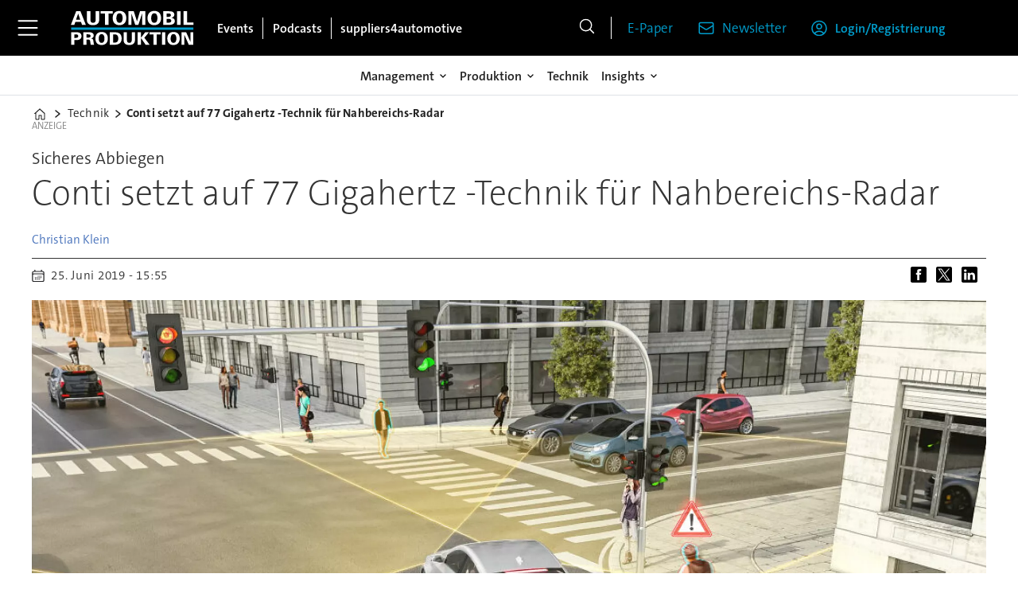

--- FILE ---
content_type: text/html; charset=UTF-8
request_url: https://www.automobil-produktion.de/technik/conti-setzt-auf-77-gigahertz-technik-fuer-nahbereichsradar/1096164
body_size: 26065
content:
<!DOCTYPE html>
<html lang="de-DE" dir="ltr" class="resp_fonts">

    <head>
                
                <title>Conti setzt auf 77 Gigahertz -Technik für Nahbereichs-Radar</title>
                <meta name="title" content="Conti setzt auf 77 Gigahertz -Technik für Nahbereichs-Radar">
                <meta name="description" content="Mit der Vorstellung eines neuen Nahbereich-Radars im hochauflösenden 77-Gigahertz-Bereich will das Technologieunternehmen Continental zu einer noch präziseren Erfassung des Fahrzeugumfelds beitragen. Das könnte Rechtsabbiegeunfälle vermeiden.">
                <meta http-equiv="Content-Type" content="text/html; charset=utf-8">
                <link rel="canonical" href="https://www.automobil-produktion.de/technik/conti-setzt-auf-77-gigahertz-technik-fuer-nahbereichsradar/1096164">
                <meta name="viewport" content="width=device-width, initial-scale=1">
                
                
                <meta name="robots" content="index, follow">
                <meta property="og:type" content="article">
                <meta property="og:title" content="Conti setzt auf 77 Gigahertz -Technik für Nahbereichs-Radar">
                <meta property="og:description" content="Mit der Vorstellung eines neuen Nahbereich-Radars im hochauflösenden 77-Gigahertz-Bereich will das Technologieunternehmen Continental zu einer noch präziseren Erfassung des Fahrzeugumfelds beitragen. Das könnte Rechtsabbiegeunfälle vermeiden.">
                <meta property="article:published_time" content="2019-06-25T13:55:00.000Z">
                <meta property="article:modified_time" content="2025-10-23T11:20:50.000Z">
                <meta property="article:author" content="Christian Klein">
                <meta property="article:tag" content="continental">
                <meta property="article:tag" content="abbiegeassistent">
                <meta property="article:tag" content="gigahertz">
                <meta property="article:tag" content="fahrerassistenzsystem">
                <meta property="article:tag" content="radar">
                <meta property="article:tag" content="technik">
                <meta property="og:image" content="https://image.automobil-produktion.de/1096210.jpg?imageId=1096210&panox=0&panoy=0&panow=0&panoh=0&width=1200&height=683">
                <meta property="og:image:width" content="1200">
                <meta property="og:image:height" content="684">
                <meta name="twitter:card" content="summary_large_image">
                
                <meta name="twitter:title" content="Conti setzt auf 77 Gigahertz -Technik für Nahbereichs-Radar">
                <meta name="twitter:description" content="Mit der Vorstellung eines neuen Nahbereich-Radars im hochauflösenden 77-Gigahertz-Bereich will das Technologieunternehmen Continental zu einer noch präziseren Erfassung des Fahrzeugumfelds beitragen. Das könnte Rechtsabbiegeunfälle vermeiden.">
                <meta name="twitter:image" content="https://image.automobil-produktion.de/1096210.jpg?imageId=1096210&panox=0&panoy=0&panow=0&panoh=0&width=1200&height=683">
                <link rel="alternate" type="application/json+oembed" href="https://www.automobil-produktion.de/technik/conti-setzt-auf-77-gigahertz-technik-fuer-nahbereichsradar/1096164?lab_viewport=oembed">
                <!-- Set global Site Params -->
                <script>
                    if (!window.SITE_PARAMS) {
                    window.SITE_PARAMS = {
                        ALIAS : 'apr',
                        NAME : 'Automobil Produktion',
                        FAPI_TOK : 'Mn38n-Wnfi+#8$ndvoiU!P',
                        FAPI_URLS : {
                            prod: 'https://api.industrie-netzwerk.media/v1',
                            dev: 'https://api-dev.industrie-netzwerk.media/v1'
                        },
                        LANG:'de-DE'
                    };
                        if (window.SITE_PARAMS.ALIAS == 'allel'){window.SITE_PARAMS.ALIAS = 'all'};
                }</script>
                <!-- Google Consent Mode v2 -->
                <script>
                    window.dataLayer = window.dataLayer || [];
                    window.gtag = function() { dataLayer.push(arguments); }
                        window.gtag('consent', 'default', {
                        ad_storage: 'denied',
                        analytics_storage: 'denied',
                        ad_user_data: 'denied',
                        ad_personalization: 'denied',
                        wait_for_update: 500
                    });
                </script>
                <!-- End Google Consent Mode v2 -->
                <script src="/view-resources/public/common/iaid/model.js" data-cookieconsent="ignore"></script>
                
                <script>const type = 'page_article';</script>
                <script >const tpEventTpInitializedChecked = new CustomEvent("tpEventTpInitialized", {
        detail: {},
        bubbles: true,
        cancelable: true,
        composed: false,
});

(function(src){var a=document.createElement("script");a.type="text/javascript";a.async=true;a.src=src;var b=document.getElementsByTagName("script")[0];b.parentNode.insertBefore(a,b)})("https://experience-eu.piano.io/xbuilder/experience/load?aid=iinfe8V5pe");

tp = window["tp"] || [];

tp.push(["addHandler", "loginSuccess", function(data){
 if (data.source == "PIANOID"){
  location.reload(); // this reloads the page after direct login (NOT login inside checkout)
}
}]);

document.dispatchEvent(tpEventTpInitializedChecked);</script><script >tp.push(["init", function () {
  let e, t;

  function n() {
    if (!e) {
      e = document.createElement("div");
      e.id = "tp-loading-spinner";
      e.style.position = "fixed";
      e.style.top = "0";
      e.style.left = "0";
      e.style.width = "100%";
      e.style.height = "100%";
      e.style.display = "none";
      e.style.alignItems = "center";
      e.style.justifyContent = "center";
      e.style.backgroundColor = "rgba(0,0,0,0.4)";
      e.style.zIndex = "300001";
      const t = document.createElement("div");
      t.className = "spinner-inner";
      const n = document.createElement("style");
      n.textContent = `
        #tp-loading-spinner .spinner-inner {
          width: 48px;
          height: 48px;
          border: 6px solid #f3f3f3;
          border-top: 6px solid #000;
          border-radius: 50%;
          animation: spin 0.7s linear infinite;
        }
        @keyframes spin {
          to { transform: rotate(360deg); }
        }
      `;
      document.head.appendChild(n);
      e.appendChild(t);
      document.body.appendChild(e);
    }
  }

  function o() {
    n();
    if (e) e.style.display = "flex";
  }

  function i() {
    if (e) e.style.display = "none";
  }

  function c() {
    t && clearInterval(t);
    t = setInterval(function () {
      const e = document.querySelector(".tp-modal");
      if (e && e.classList.contains("tp-active")) {
        i();
        clearInterval(t);
      }
    }, 200);
  }

  const r = tp.pianoId.isUserValid();

  if (r) {
    const linkContent = document.querySelector("footer .link-content");
    if (linkContent) linkContent.remove();
    const bodyText = document.querySelector("footer .bodytext");
    if (bodyText) bodyText.remove();
    const footer_sub = document.querySelector("#footer_sub");
    if (footer_sub) bodyText.remove();
  } else {
    const loginButton = document.querySelector("footer .link-content a, footer .link-content button");
    if (loginButton) {
      loginButton.addEventListener("click", function (e) {
        e.preventDefault();
        o();
        tp.pianoId.show({ displayMode: "modal", screen: "register" });
        c();
      });
    }
  }

  function l(e) {
    if (r) {
      e.textContent = "Mein Konto";
    } else {
      e.textContent = "Login/Registrierung";
      e.addEventListener("click", function (e) {
        e.preventDefault();
        o();
        tp.pianoId.show({ displayMode: "modal", screen: "login" });
        c();
      });
    }
  }

  document.querySelectorAll(".navigation.topBarMenu .menu-list .first-list-item.user-icon a, .navigation.customMenu2 .menu-list .first-list-item.btn-login a").forEach(function (e) {
    return l(e);
  });

  // NEU: Spinner beenden, wenn Modal über X (tp-close) geschlossen wird
  document.addEventListener("click", function (event) {
    const closeBtn = event.target.closest(".tp-close");
    if (closeBtn) {
      i();
      clearInterval(t);
    }
  });
}]);</script>
                
                
                <meta property="og:url" content="https://www.automobil-produktion.de/technik/conti-setzt-auf-77-gigahertz-technik-fuer-nahbereichsradar/1096164">
                        <link type="image/png" rel="icon" href="/view-resources/ultima/public/apr/favicon.ico">
                <link rel="stylesheet" href="/view-resources/view/css/grid.css?v=1768307600-L4">
                <link rel="stylesheet" href="/view-resources/view/css/main.css?v=1768307600-L4">
                <link rel="stylesheet" href="/view-resources/view/css/colors.css?v=1768307600-L4">
                <link rel="stylesheet" href="/view-resources/view/css/print.css?v=1768307600-L4" media="print">
                <link rel="stylesheet" href="/view-resources/view/css/foundation-icons/foundation-icons.css?v=1768307600-L4">
                <link rel="stylesheet" href="/view-resources/ultima/view/css/site/apr.css?v=1768307600-L4">
                <style data-key="custom_properties">
                    :root{--primary: rgba(0,0,0,1);--secondary: rgba(255,255,255,1);--tertiary: rgba(0,157,204,1);--bg-primary: rgba(0,0,0,1);--bg-secondary: rgba(255,255,255,1);--bg-tertiary: rgba(208, 200, 200, 1);--bg-quaternary: rgba(0,157,204,1);}
                </style>
                <style data-key="background_colors">
                    .bg-primary {background-color: rgba(0,0,0,1);color: #fff;}.bg-secondary {background-color: rgba(255,255,255,1);}.bg-tertiary {background-color: rgba(208, 200, 200, 1);}.bg-quaternary {background-color: rgba(0,157,204,1);color: #fff;}@media (max-width: 1023px) { .color_mobile_bg-primary {background-color: rgba(0,0,0,1);color: #fff;}}@media (max-width: 1023px) { .color_mobile_bg-secondary {background-color: rgba(255,255,255,1);}}@media (max-width: 1023px) { .color_mobile_bg-tertiary {background-color: rgba(208, 200, 200, 1);}}@media (max-width: 1023px) { .color_mobile_bg-quaternary {background-color: rgba(0,157,204,1);color: #fff;}}
                </style>
                <style data-key="background_colors_opacity">
                    .bg-primary.op-bg_20 {background-color: rgba(0, 0, 0, 0.2);color: #fff;}.bg-primary.op-bg_40 {background-color: rgba(0, 0, 0, 0.4);color: #fff;}.bg-primary.op-bg_60 {background-color: rgba(0, 0, 0, 0.6);color: #fff;}.bg-primary.op-bg_80 {background-color: rgba(0, 0, 0, 0.8);color: #fff;}.bg-secondary.op-bg_20 {background-color: rgba(255, 255, 255, 0.2);}.bg-secondary.op-bg_40 {background-color: rgba(255, 255, 255, 0.4);}.bg-secondary.op-bg_60 {background-color: rgba(255, 255, 255, 0.6);}.bg-secondary.op-bg_80 {background-color: rgba(255, 255, 255, 0.8);}.bg-tertiary.op-bg_20 {background-color: rgba(208, 200, 200, 0.2);}.bg-tertiary.op-bg_40 {background-color: rgba(208, 200, 200, 0.4);}.bg-tertiary.op-bg_60 {background-color: rgba(208, 200, 200, 0.6);}.bg-tertiary.op-bg_80 {background-color: rgba(208, 200, 200, 0.8);}.bg-quaternary.op-bg_20 {background-color: rgba(0, 157, 204, 0.2);color: #fff;}.bg-quaternary.op-bg_40 {background-color: rgba(0, 157, 204, 0.4);color: #fff;}.bg-quaternary.op-bg_60 {background-color: rgba(0, 157, 204, 0.6);color: #fff;}.bg-quaternary.op-bg_80 {background-color: rgba(0, 157, 204, 0.8);color: #fff;}@media (max-width: 1023px) { .color_mobile_bg-primary.op-bg_20 {background-color: rgba(0, 0, 0, 0.2);color: #fff;}}@media (max-width: 1023px) { .color_mobile_bg-primary.op-bg_40 {background-color: rgba(0, 0, 0, 0.4);color: #fff;}}@media (max-width: 1023px) { .color_mobile_bg-primary.op-bg_60 {background-color: rgba(0, 0, 0, 0.6);color: #fff;}}@media (max-width: 1023px) { .color_mobile_bg-primary.op-bg_80 {background-color: rgba(0, 0, 0, 0.8);color: #fff;}}@media (max-width: 1023px) { .color_mobile_bg-secondary.op-bg_20 {background-color: rgba(255, 255, 255, 0.2);}}@media (max-width: 1023px) { .color_mobile_bg-secondary.op-bg_40 {background-color: rgba(255, 255, 255, 0.4);}}@media (max-width: 1023px) { .color_mobile_bg-secondary.op-bg_60 {background-color: rgba(255, 255, 255, 0.6);}}@media (max-width: 1023px) { .color_mobile_bg-secondary.op-bg_80 {background-color: rgba(255, 255, 255, 0.8);}}@media (max-width: 1023px) { .color_mobile_bg-tertiary.op-bg_20 {background-color: rgba(208, 200, 200, 0.2);}}@media (max-width: 1023px) { .color_mobile_bg-tertiary.op-bg_40 {background-color: rgba(208, 200, 200, 0.4);}}@media (max-width: 1023px) { .color_mobile_bg-tertiary.op-bg_60 {background-color: rgba(208, 200, 200, 0.6);}}@media (max-width: 1023px) { .color_mobile_bg-tertiary.op-bg_80 {background-color: rgba(208, 200, 200, 0.8);}}@media (max-width: 1023px) { .color_mobile_bg-quaternary.op-bg_20 {background-color: rgba(0, 157, 204, 0.2);color: #fff;}}@media (max-width: 1023px) { .color_mobile_bg-quaternary.op-bg_40 {background-color: rgba(0, 157, 204, 0.4);color: #fff;}}@media (max-width: 1023px) { .color_mobile_bg-quaternary.op-bg_60 {background-color: rgba(0, 157, 204, 0.6);color: #fff;}}@media (max-width: 1023px) { .color_mobile_bg-quaternary.op-bg_80 {background-color: rgba(0, 157, 204, 0.8);color: #fff;}}
                </style>
                <style data-key="border_colors">
                    .border-bg-primary{--border-color: var(--bg-primary);}.mobile_border-bg-primary{--mobile-border-color: var(--bg-primary);}.border-bg-secondary{--border-color: var(--bg-secondary);}.mobile_border-bg-secondary{--mobile-border-color: var(--bg-secondary);}.border-bg-tertiary{--border-color: var(--bg-tertiary);}.mobile_border-bg-tertiary{--mobile-border-color: var(--bg-tertiary);}.border-bg-quaternary{--border-color: var(--bg-quaternary);}.mobile_border-bg-quaternary{--mobile-border-color: var(--bg-quaternary);}
                </style>
                <style data-key="font_colors">
                    .primary {color: rgba(0,0,0,1) !important;}.secondary {color: rgba(255,255,255,1) !important;}.tertiary {color: rgba(0,157,204,1) !important;}@media (max-width: 1023px) { .color_mobile_primary {color: rgba(0,0,0,1) !important;}}@media (max-width: 1023px) { .color_mobile_secondary {color: rgba(255,255,255,1) !important;}}@media (max-width: 1023px) { .color_mobile_tertiary {color: rgba(0,157,204,1) !important;}}
                </style>
                <style data-key="image_gradient">
                    .image-gradient-bg-primary{--background-color: var(--bg-primary);}.color_mobile_image-gradient-bg-primary{--mobile-background-color: var(--bg-primary);}.image-gradient-bg-secondary{--background-color: var(--bg-secondary);}.color_mobile_image-gradient-bg-secondary{--mobile-background-color: var(--bg-secondary);}.image-gradient-bg-tertiary{--background-color: var(--bg-tertiary);}.color_mobile_image-gradient-bg-tertiary{--mobile-background-color: var(--bg-tertiary);}.image-gradient-bg-quaternary{--background-color: var(--bg-quaternary);}.color_mobile_image-gradient-bg-quaternary{--mobile-background-color: var(--bg-quaternary);}
                </style>
                <style data-key="custom_css_variables">
                :root {
                    --lab_page_width: 1088px;
                    --lab_columns_gutter: 11px;
                    --space-top: 120;
                    --space-top-adnuntiusAd: ;
                }

                @media(max-width: 767px) {
                    :root {
                        --lab_columns_gutter: 10px;
                    }
                }

                @media(min-width: 767px) {
                    :root {
                    }
                }
                </style>
<script src="/view-resources/public/common/JWTCookie.js?v=1768307600-L4"></script>
<script src="/view-resources/public/common/Paywall.js?v=1768307600-L4"></script>
                <script>
                window.Dac = window.Dac || {};
                (function () {
                    if (navigator) {
                        window.Dac.clientData = {
                            language: navigator.language,
                            userAgent: navigator.userAgent,
                            innerWidth: window.innerWidth,
                            innerHeight: window.innerHeight,
                            deviceByMediaQuery: getDeviceByMediaQuery(),
                            labDevice: 'desktop', // Device from labrador
                            device: 'desktop', // Device from varnish
                            paywall: {
                                isAuthenticated: isPaywallAuthenticated(),
                                toggleAuthenticatedContent: toggleAuthenticatedContent,
                                requiredProducts: [],
                            },
                            page: {
                                id: '1096164',
                                extId: 'automobilproduktion-216316'
                            },
                            siteAlias: 'apr',
                            debug: window.location.href.includes('debug=1')
                        };
                        function getDeviceByMediaQuery() {
                            if (window.matchMedia('(max-width: 767px)').matches) return 'mobile';
                            if (window.matchMedia('(max-width: 1023px)').matches) return 'tablet';
                            return 'desktop';
                        }

                        function isPaywallAuthenticated() {
                            if (window.Dac && window.Dac.JWTCookie) {
                                var JWTCookie = new Dac.JWTCookie({ debug: false });
                                return JWTCookie.isAuthenticated();
                            }
                            return false;
                        }

                        function toggleAuthenticatedContent(settings) {
                            if (!window.Dac || !window.Dac.Paywall) {
                                return;
                            }
                            var Paywall = new Dac.Paywall();
                            var updateDOM = Paywall.updateDOM;

                            if(settings && settings.displayUserName) {
                                var userName = Paywall.getUserName().then((userName) => {
                                    updateDOM(userName !== false, userName, settings.optionalGreetingText);
                                });
                            } else {
                                updateDOM(window.Dac.clientData.paywall.isAuthenticated);
                            }
                        }
                    }
                }());
                </script>                    <script type="module" src="/view-resources/baseview/public/common/baseview/moduleHandlers.js?v=1768307600-L4" data-cookieconsent="ignore"></script>
<!-- Google Tag Manager -->
<script>
    window.dataLayer = window.dataLayer || [];
</script>
<script>(function(w,d,s,l,i){w[l]=w[l]||[];w[l].push({'gtm.start':
new Date().getTime(),event:'gtm.js'});var f=d.getElementsByTagName(s)[0],
j=d.createElement(s),dl=l!='dataLayer'?'&l='+l:'';j.async=true;j.src=
'https://www.googletagmanager.com/gtm.js?id='+i+dl;f.parentNode.insertBefore(j,f);
})(window,document,'script','dataLayer','GTM-MZBQCHH9');</script>

                        <script async src="https://securepubads.g.doubleclick.net/tag/js/gpt.js"></script>
                        <script>
                            window.googletag = window.googletag || {cmd: []};

                            googletag.cmd.push(function() {
                                var handleAsTablet = (Dac.clientData.device === 'tablet' || Dac.clientData.innerWidth < 1316);

                                if (!(handleAsTablet && 'true' === 'true')) {
                                    googletag
                                        .defineSlot('/21778037172/skyscraper_1', [[120,600], [160,600], [200,600], [300,600]], 'skyscraper_1')
                                        .addService(googletag.pubads());
                                }
                                if (!(handleAsTablet && '' === 'true')) {
                                    googletag
                                        .defineSlot('/21778037172/billboard_1', [[800,250], [940,250], [970,250], [1000,250]], 'billboard_1')
                                        .addService(googletag.pubads());
                                }
                                if (!(handleAsTablet && '' === 'true')) {
                                    googletag
                                        .defineSlot('/21778037172/super_banner_1', [[300,250], [320,50], [320,100], [468,60], [468,80], [600,90], [728,90], [800,250], [940,90], [940,250], "fluid"], 'super_banner_1')
                                        .addService(googletag.pubads());
                                }
                                if (!(handleAsTablet && '' === 'true')) {
                                    googletag
                                        .defineSlot('/21778037172/super_banner_2', [[300,250], [320,50], [320,100], [468,60], [468,80], [600,90], [728,90], [800,250], [940,90], [940,250]], 'super_banner_2')
                                        .addService(googletag.pubads());
                                }
                                if (!(handleAsTablet && 'true' === 'true')) {
                                    googletag
                                        .defineSlot('/21778037172/skyscraper_2', [[120,600], [160,600], [200,600], [300,600]], 'skyscraper_2')
                                        .addService(googletag.pubads());
                                }
                                if (!(handleAsTablet && 'true' === 'true')) {
                                    googletag
                                        .defineSlot('/21778037172/skyscraper_3', [[120,600], [160,600], [200,600], [300,600]], 'skyscraper_3')
                                        .addService(googletag.pubads());
                                }
                                if (!(handleAsTablet && '' === 'true')) {
                                    googletag
                                        .defineSlot('/21778037172/content_ad_1', [[300,250]], 'content_ad_1')
                                        .addService(googletag.pubads());
                                }
                                if (!(handleAsTablet && '' === 'true')) {
                                    googletag
                                        .defineSlot('/21778037172/content_ad_2', [[300,250]], 'content_ad_2')
                                        .addService(googletag.pubads());
                                }
                                if (!(handleAsTablet && '' === 'true')) {
                                    googletag
                                        .defineSlot('/21778037172/content_ad_3', [[300,250]], 'content_ad_3')
                                        .addService(googletag.pubads());
                                }
                                if (!(handleAsTablet && '' === 'true')) {
                                    googletag
                                        .defineSlot('/21778037172/content_ad_4', [[300,250], [300,600]], 'content_ad_4')
                                        .addService(googletag.pubads());
                                }
                                if (!(handleAsTablet && '' === 'true')) {
                                    googletag
                                        .defineSlot('/21778037172/content_ad_5', [[300,250]], 'content_ad_5')
                                        .addService(googletag.pubads());
                                }
                                if (!(handleAsTablet && '' === 'true')) {
                                    googletag
                                        .defineSlot('/21778037172/content_ad_6', [[300,250]], 'content_ad_6')
                                        .addService(googletag.pubads());
                                }
                                if (!(handleAsTablet && '' === 'true')) {
                                    googletag
                                        .defineSlot('/21778037172/baseboard_1', [[300,250], [320,50], [320,100], [728,90], [960,90]], 'baseboard_1')
                                        .addService(googletag.pubads());
                                }

                                googletag.pubads().setTargeting("env", "prod");
                                googletag.pubads().setTargeting("site", "apr");
                                googletag.pubads().setTargeting("section", "technik");
                                googletag.pubads().setTargeting("context", "article");
                                googletag.pubads().setTargeting("tags", "continental,abbiegeassistent,gigahertz,fahrerassistenzsystem,radar,technik");
                                googletag.pubads().setTargeting("ID", "1096164");

                                var useLadyLoading = true || false;
                                if (useLadyLoading) {
                                    googletag.pubads().enableLazyLoad({
                                        fetchMarginPercent: 150 || 150, // Fetch ad content when it is within 1.5 viewports of the visible area
                                        renderMarginPercent: 150 || 150,  // Render ads when they are within 1.5 viewports of the visible area
                                        mobileScaling: 2.0
                                    });
                                }
                                
                                googletag.pubads().enableSingleRequest();
                                googletag.pubads().collapseEmptyDivs();
                                googletag.enableServices();
                            });
                        </script>
                <style id="dachser-vieweditor-styles">
                    .font-TheSansC5 { font-family: "TheSansC5" !important; }
                    .font-TheSansC5.font-weight-light { font-weight: 200 !important; }
                    .font-TheSansC5.font-weight-normal { font-weight: 400 !important; }
                    .font-TheSansC5.font-weight-bold { font-weight: 600 !important; }
                    .font-TheSansC5.font-weight-black { font-weight: 800 !important; }
                </style>
                <style id="css_variables"></style>
                <script>
                    window.dachserData = {
                        _data: {},
                        _instances: {},
                        get: function(key) {
                            return dachserData._data[key] || null;
                        },
                        set: function(key, value) {
                            dachserData._data[key] = value;
                        },
                        push: function(key, value) {
                            if (!dachserData._data[key]) {
                                dachserData._data[key] = [];
                            }
                            dachserData._data[key].push(value);
                        },
                        setInstance: function(key, identifier, instance) {
                            if (!dachserData._instances[key]) {
                                dachserData._instances[key] = {};
                            }
                            dachserData._instances[key][identifier] = instance;
                        },
                        getInstance: function(key, identifier) {
                            return dachserData._instances[key] ? dachserData._instances[key][identifier] || null : null;
                        },
                        reflow: () => {}
                    };
                </script>
                
                <script type="application/ld+json">
                [{"@context":"http://schema.org","@type":"WebSite","name":"Automobil Produktion","url":"https://www.automobil-produktion.de"},{"@context":"https://schema.org","@type":"NewsArticle","headline":"Conti setzt auf 77 Gigahertz -Technik für Nahbereichs-Radar","description":"Mit der Vorstellung eines neuen Nahbereich-Radars im hochauflösenden 77-Gigahertz-Bereich will das Technologieunternehmen Continental zu einer noch präziseren Erfassung des Fahrzeugumfelds beitragen. Das könnte Rechtsabbiegeunfälle vermeiden.","mainEntityOfPage":{"@id":"https://www.automobil-produktion.de/technik/conti-setzt-auf-77-gigahertz-technik-fuer-nahbereichsradar/1096164"},"availableLanguage":[{"@type":"Language","alternateName":"de-DE"}],"image":["https://image.automobil-produktion.de/?imageId=1096210&width=1200","https://image.automobil-produktion.de/?imageId=1080914&width=1200"],"keywords":"continental, abbiegeassistent, gigahertz, fahrerassistenzsystem, radar, technik","author":[{"@type":"Person","name":"Christian Klein","email":"christian.klein@automobil-produktion.de"}],"publisher":{"@type":"Organization","name":"Automobil Produktion","logo":{"@type":"ImageObject","url":"/view-resources/ultima/public/apr/apr-logo-cropped.svg"}},"datePublished":"2019-06-25T13:55:00.000Z","dateModified":"2025-10-23T11:20:50.000Z"}]
                </script>                
                
                
                


                <script>
                    /* ----------  Piano bootstrap queue (User-Daten)  ----------------------- */
                    window.tp = window.tp || [];
                    /* Basis-Setup */
                    tp.push(['setUsePianoIdUserProvider', true]);
                    tp.push(['addHandler', 'loginSuccess', ev => {
                        if (ev.source === 'PIANOID') location.reload();
                    }]);

                    /* ----------------------------------------------------------------------- */
                    /* 1) Tags / Section / Paywall aus Template                                */
                    (() => {
                        if (type === 'page_article') {
                            const tagsString = 'continental,abbiegeassistent,gigahertz,fahrerassistenzsystem,radar,technik';
                            const section = 'technik';
                            const freeAccess = '';
                            const regWall = '';
                            const payWall = '';
                            const payWallPremium = '';

                            // Optional: Debug-Log für Zonen-Parameter
                            console.log('Zone-Flags:', { freeAccess, regWall, payWall, payWallPremium });

                            const tags = tagsString
                                    ? tagsString.split(',').map(t => t.trim()).filter(Boolean)
                                    : [];

                            if (tags && tags.length > 0) {
                                tp.push(['setTags', tags]);
                            }
                            if (section) {
                                tp.push(['setContentSection', section]);
                            }

                            let zone = 'Freemium';
                            if (freeAccess === '1') {
                                zone = 'FreeAccess';
                            } else if (regWall === '1') {
                                zone = 'RegWall';
                            } else if (payWall === '1') {
                                zone = 'PayWall';
                            } else if (payWallPremium === '1') {
                                zone = 'PayWallPremium';
                            }
                            console.log('Set zone:', zone);
                            tp.push(['setZone', zone]);

                        }
                    })();

                    /* ----------------------------------------------------------------------- */
                    /* 2) Init: schiebt nur User-Infos in den dataLayer                        */
                    tp.push(['init', () => {

                        if (tp.user.isUserValid()) {

                            const mapCF = {
                                jobFunction: 'jobf',
                                jobtitle: 'jobt',
                                primaryBusiness: 'orgtype',
                                purchasingauthority: 'purchauth',
                                company: 'coname',
                                joblevel: 'jobl',
                                state: 'locat'
                            };
                            const cfToKv = (ext = {}) => {
                                const out = {};
                                (ext.custom_field_values || []).forEach(cf => {
                                    const key = mapCF[cf.field_name] || cf.field_name;
                                    let val = cf.value;
                                    if (Array.isArray(val)) val = val.join('|');
                                    else if (typeof val === 'string' && val.startsWith('[')) {
                                        try {
                                            val = JSON.parse(val).join('|');
                                        } catch {
                                            val = val.replace(/^\[|\]$/g, '');
                                        }
                                    }
                                    out[key] = `|${val}|`;
                                });
                                return out;
                            };

                            const pushUserDL = (ext) => {
                                const loggedIn = true;
                                const userId = ext?.uid || '';

                                window.dataLayer = window.dataLayer || [];
                                window.dataLayer.push({
                                    event: 'pianoUser',
                                    UserID: userId,
                                    LoggedIn: String(loggedIn),
                                    UserStateLoggedIn: String(loggedIn),
                                    ...cfToKv(ext)
                                });
                                console.log('[Piano] User data → dataLayer', userId, loggedIn);
                            };

                            const run = () => {
                                if (tp.pianoId?.loadExtendedUser) {
                                    tp.pianoId.loadExtendedUser({
                                        formName: 'extended_user',
                                        extendedUserLoaded: pushUserDL,
                                        error: err => {
                                            console.warn('[Piano] extendedUser error', err);
                                            pushUserDL(null);
                                        }
                                    });
                                } else {
                                    pushUserDL(null);   /* Fallback ohne Extended-User */
                                }
                            };

                            if (document.readyState === 'loading') {
                                document.addEventListener('DOMContentLoaded', run, {once: true});
                            } else {
                                run();
                            }
                        }else {
                            window.dataLayer = window.dataLayer || [];
                            window.dataLayer.push({
                                event: 'pianoUser',
                                UserID: '',
                                LoggedIn: String(false),
                                UserStateLoggedIn: String(false),
                            });
                            console.log('[Piano] User data → dataLayer', '', false);
                        }
                    }]);
                </script>

                <script async src="/view-resources/ultima/public/common/piano/piano_loader.js"></script>

        <script src="/view-resources/ultima/public/common/embedGuardJS/embedGuardWorker.js"></script>        <meta property="article:section" content="technik">


        <style>
            :root {
                --bodytext-width: var(--large-12-width);
                
            }
        </style>
        
        
    </head>

    <body class="l4 article site_apr section_technik custom-bodytext-width"
        
        
        >

<!-- Google Tag Manager (noscript) -->
<noscript><iframe src="https://www.googletagmanager.com/ns.html?id=GTM-MZBQCHH9"
height="0" width="0" style="display:none;visibility:hidden"></iframe></noscript>
<!-- End Google Tag Manager (noscript) -->        
        <script>
        document.addEventListener("DOMContentLoaded", (event) => {
            setScrollbarWidth();
            window.addEventListener('resize', setScrollbarWidth);
        });
        function setScrollbarWidth() {
            const root = document.querySelector(':root');
            const width = (window.innerWidth - document.body.offsetWidth < 21) ? window.innerWidth - document.body.offsetWidth : 15;
            root.style.setProperty('--lab-scrollbar-width', `${ width }px`);
        }
        </script>

        
        <a href="#main" class="skip-link">Jump to main content</a>

        <header class="pageElement pageHeader">
    <div class="row mainrow grid-fixed">
    <div class="section mainline">
    <div class="hamburger to-be-expanded" data-id="pageElements-4">
    <div class="positionRelative">
        <span class="hamburger-button hamburger-expander ">
            <button class="burger-btn" aria-label="Menü öffnen" aria-expanded="false" aria-controls="hamburger-container" aria-haspopup="menu">
                    <i class="open fi-list"></i>
                    <i class="close fi-x"></i>
            </button>
        </span>
            <div class="hamburger-container" id="hamburger-container">        
                <div data-id="pageElements-5" class="search visible dac-hidden-desktop-up">

        <button class="search-button" aria-label="Suche" >
                <i class="open fi-magnifying-glass"></i>
                <i class="close fi-x"></i>
        </button>

    <form class="search-container" action="/cse" method="get" role="search">
        <label for="search-input-5" class="visuallyhidden">Suche</label>
        <input type="text" id="search-input-5" name="q" placeholder="Suche...">
    </form>
</div>

    <script>
        if (document.querySelector('[data-id="pageElements-5"] .search-button')) {
            document.querySelector('[data-id="pageElements-5"] .search-button').addEventListener('click', (event) => {
                document.querySelector('[data-id="pageElements-5"] .search-container').submit();
            }, false);
        }
    </script>
<nav class="navigation dropdownMenu expandable">
	<ul class="menu-list">
			<li class="first-list-item has-children">
				<span tabindex="0">Management</span>
				<ul class="children">
					<li class="">
						<a href="/management" target="_self">Management</a>
					</li>
					<li class="">
						<a href="/global-automotive-business" target="_self">Global-Automotive-Business</a>
					</li>
				</ul>
			</li>
			<li class="first-list-item has-children">
				<span tabindex="0">Produktion</span>
				<ul class="children">
					<li class="">
						<a href="/produktion" target="_self">Produktion</a>
					</li>
					<li class="">
						<a href="/produktionsnetzwerke" target="_self">Produktionsnetzwerke</a>
					</li>
					<li class="">
						<a href="/factory-tour" target="_self">Factory Tour</a>
					</li>
					<li class="">
						<a href="/smart-factory" target="_self">Smart-Factory</a>
					</li>
				</ul>
			</li>
			<li class="first-list-item ">
				<a href="/technik" target="_self">Technik</a>
			</li>
			<li class="first-list-item has-children">
				<span tabindex="0">Kontakt</span>
				<ul class="children">
					<li class="">
						<a href="/kontakt/abo-leserservice" target="_self">Abo-Leserservice</a>
					</li>
					<li class="">
						<a href="/kontakt/verlagsleitung" target="_self">Verlagsleitung</a>
					</li>
					<li class="">
						<a href="/kontakt/redaktion" target="_self">Redaktion</a>
					</li>
					<li class="">
						<a href="/kontakt/media-team" target="_self">Media-Team</a>
					</li>
					<li class="">
						<a href="/kontakt/event-team" target="_self">Event-Team</a>
					</li>
				</ul>
			</li>
			<li class="first-list-item has-children">
				<span tabindex="0">Insights</span>
				<ul class="children">
					<li class="">
						<a href="/insights" target="_self">Insights</a>
					</li>
					<li class="">
						<a href="/whitepaper" target="_self">Whitepaper</a>
					</li>
					<li class="">
						<a href="/webinare" target="_self">Webinare</a>
					</li>
					<li class="">
						<a href="/top-100-automobilzulieferer" target="_self">Top 100 Automobilzulieferer</a>
					</li>
					<li class="">
						<a href="/marktpositionierung-der-autohersteller" target="_self">Marktpositionierung der Autohersteller</a>
					</li>
				</ul>
			</li>
			<li class="first-list-item ">
				<a href="/news" target="_self">News</a>
			</li>
	</ul>
</nav>

		<script>
			(function () {
				// This is only called when the user presses the escape key.
				function closeElement(event, element) {
					if (event.key === 'Escape') {
						window.removeEventListener('keydown', closeElement);

						// Get all expanded elements and close them
						const expanded = document.querySelectorAll('nav.dropdownMenu.expandable .has-children.expanded');
						for (let i = 0; i < expanded.length; i++) {
							expanded[i].classList.remove('expanded');
							
							// Traverse up from the element the user has selected to see if it is a child of the expanded element
							// If it is, set focus to the first child, as that is the span element with tabindex. 
							// This is so that if the user has moved on from the menu, we shouldn't mess with the focus and flow
							if (document.activeElement.closest('.has-children') === expanded[i]) {
								expanded[i].children[0].focus();
							}
						}
					}
				}

				function toggleElement(event, element) {
					// Prevent the default link behavior
					event.preventDefault();

					// Check if there are other expanded elements and close them
					const expanded = document.querySelectorAll('nav.dropdownMenu.expandable .has-children.expanded');
					for (let i = 0; i < expanded.length; i++) {
						if (expanded[i] !== element.parentElement) {
							expanded[i].classList.remove('expanded');
						}
					}

					// Toggle the class "expanded" on the parent element
					// We toggle instead of add/remove the class because we don't know if we are opening or closing the element
					element.parentElement.classList.toggle('expanded');

					window.addEventListener('keydown', closeElement);
				}

				// Add extra element for carat and toggle functionality after the span or a element
				function addCarat(element) {
					const carat = document.createElement('span');
					carat.classList.add('carat');
					carat.tabIndex = '0';
					const sibling = element.querySelector(':scope > a') || element.querySelector(':scope > span');
					element.insertBefore(carat, sibling.nextSibling);
					element.tabIndex = '-1';
					if (sibling.tagName === 'A') {
						sibling.tabIndex = '0';
					} else if (sibling.tagName === 'SPAN') {
						sibling.tabIndex = '-1';
					}
				}

				// Get all elements with class "has-children" and add two events - one click event and one keydown event
				// Allow for the same expandable menu to be reused in different viewports by using different classes
				let classes = '';
				if (classes) {
					classes = '.' + classes.trim().split(' ').join('.');
				}

				const hasChildren = document.querySelectorAll(`nav.dropdownMenu${ classes }.expandable .has-children > span`);
				for (let i = 0; i < hasChildren.length; i++) {
					hasChildren[i].addEventListener('click', function(e) {
						toggleElement(e, this);
					});

					hasChildren[i].addEventListener('keydown', function (e) {
						// Check for both enter and space keys
						if (e.key === 'Enter' || e.key === ' ') {
							toggleElement(e, this);
						}
					});
				}

				// Get all elements with class "has-children" when toggleChildren is enabled and carat and toggle functionality 
				const hasChildrenToggle = document.querySelectorAll(`nav.dropdownMenu${ classes }.expandable.toggleChildren .has-children > span, nav.dropdownMenu${ classes }.expandable.toggleChildren .has-children > a`);
				for (let i = 0; i < hasChildrenToggle.length; i++) {

					// Add carat to the element
					addCarat(hasChildrenToggle[i].parentElement);

					if (hasChildrenToggle[i].tagName === 'A' || hasChildrenToggle[i].tagName === 'SPAN') {
						hasChildrenToggle[i].nextSibling.addEventListener('click', function(e) {
							toggleElement(e, hasChildrenToggle[i]);
						});

						hasChildrenToggle[i].nextSibling.addEventListener('keydown', function(e) {
							// Check for both enter and space keys
							if (e.key === 'Enter' || e.key === ' ') {
								toggleElement(e, hasChildrenToggle[i]);
							}
						});

						// Use with caution - ensure that parent li overlaps with child ul to avoid prematurely triggering leave
						if (hasChildrenToggle[i].closest('nav').classList.contains('toggleOnHover')) {
							hasChildrenToggle[i].addEventListener('mouseenter', function(e) {
								hasChildrenToggle[i].parentElement.classList.add('expanded');
							});

							hasChildrenToggle[i].parentElement.addEventListener('mouseleave', function(e) {
								hasChildrenToggle[i].parentElement.classList.remove('expanded');
							});
						}
					}
				}
			})();
		</script>


	<script>
		(function () {
			const menuLinks = document.querySelectorAll(`nav.dropdownMenu ul li a`);
			for (let i = 0; i < menuLinks.length; i++) {
				const link = menuLinks[i].pathname;
				if (link === window.location.pathname) {
					menuLinks[i].parentElement.classList.add('lab-link-active');
				} else {
					menuLinks[i].parentElement.classList.remove('lab-link-active');
				}
			}
		})();
	</script>

<nav class="navigation customMenu1">
	<ul class="menu-list">
			<li class="first-list-item ">
				<a href="/veranstaltungen" target="_self">Events</a>
			</li>
			<li class="first-list-item ">
				<a href="https://www.automotiveit.eu/podcasts" target="_blank">Podcasts</a>
			</li>
			<li class="first-list-item ">
				<a href="https://suppliers4automotive.com/" target="_blank">suppliers4automotive</a>
			</li>
			<li class="first-list-item ">
				<a href="https://www.industriejobs.de/Jobs/automobil-produktion" target="_blank">Stellenmarkt</a>
			</li>
			<li class="first-list-item ">
				<a href="https://www.b2b-media-netzwerk.de/media/automobil-produktion" target="_blank">Media</a>
			</li>
			<li class="first-list-item ">
				<a href="https://company.ultimamedia.de/medien-2" target="_blank">Themenvorschau</a>
			</li>
			<li class="first-list-item ">
				<a href="https://fachzeitschriften.shop/products/automobil-produktion" target="_blank">Abo</a>
			</li>
	</ul>
</nav>



	<script>
		(function () {
			const menuLinks = document.querySelectorAll(`nav.customMenu1 ul li a`);
			for (let i = 0; i < menuLinks.length; i++) {
				const link = menuLinks[i].pathname;
				if (link === window.location.pathname) {
					menuLinks[i].parentElement.classList.add('lab-link-active');
				} else {
					menuLinks[i].parentElement.classList.remove('lab-link-active');
				}
			}
		})();
	</script>

<nav class="navigation customMenu2">
	<ul class="menu-list">
			<li class="first-list-item btn-newsletter">
				<a href="/newsletter" target="_self">Newsletter</a>
			</li>
			<li class="first-list-item btn-login">
				<a href="/mein-konto" target="_self">Login&#x2F;Registrierung</a>
			</li>
	</ul>
</nav>



	<script>
		(function () {
			const menuLinks = document.querySelectorAll(`nav.customMenu2 ul li a`);
			for (let i = 0; i < menuLinks.length; i++) {
				const link = menuLinks[i].pathname;
				if (link === window.location.pathname) {
					menuLinks[i].parentElement.classList.add('lab-link-active');
				} else {
					menuLinks[i].parentElement.classList.remove('lab-link-active');
				}
			}
		})();
	</script>

<nav class="navigation customMenu3">
	<ul class="menu-list">
			<li class="first-list-item btn-linkedin">
				<a href="https://www.linkedin.com/company/automobil-produktion/" target="_blank">Linkedin</a>
			</li>
	</ul>
</nav>



	<script>
		(function () {
			const menuLinks = document.querySelectorAll(`nav.customMenu3 ul li a`);
			for (let i = 0; i < menuLinks.length; i++) {
				const link = menuLinks[i].pathname;
				if (link === window.location.pathname) {
					menuLinks[i].parentElement.classList.add('lab-link-active');
				} else {
					menuLinks[i].parentElement.classList.remove('lab-link-active');
				}
			}
		})();
	</script>


            </div>
    </div>

</div>

<script>
    (function(){
        const burgerButton = document.querySelector('[data-id="pageElements-4"] .burger-btn');
        const dropdownCloseSection = document.querySelector('[data-id="pageElements-4"] .dropdown-close-section');

        function toggleDropdown() {
            // Toggle the expanded class and aria-expanded attribute
            document.querySelector('[data-id="pageElements-4"].hamburger.to-be-expanded').classList.toggle('expanded');
            burgerButton.setAttribute('aria-expanded', burgerButton.getAttribute('aria-expanded') === 'true' ? 'false' : 'true');
            burgerButton.setAttribute('aria-label', burgerButton.getAttribute('aria-expanded') === 'true' ? 'Menü schließen' : 'Menü öffnen');

            // This doesn't seem to do anything? But there's styling dependent on it some places
            document.body.classList.toggle('hamburger-expanded');
        }

        // Called via the eventlistener - if the key is Escape, toggle the dropdown and remove the eventlistener
        function closeDropdown(e) {
            if(e.key === 'Escape') {
                toggleDropdown();
                // Set the focus back on the button when clicking escape, so the user can continue tabbing down
                // the page in a natural flow
                document.querySelector('[data-id="pageElements-4"] .burger-btn').focus();
                window.removeEventListener('keydown', closeDropdown);
            }
        }

        if(burgerButton) {
            burgerButton.addEventListener('click', function(e) {
                e.preventDefault();
                toggleDropdown();

                // If the menu gets expanded, add the eventlistener that will close it on pressing Escape
                // else, remove the eventlistener otherwise it will continue to listen for escape even if the menu is closed.
                if(document.querySelector('[data-id="pageElements-4"] .burger-btn').getAttribute('aria-expanded') === 'true') {
                    window.addEventListener('keydown', closeDropdown);
                } else {
                    window.removeEventListener('keydown', closeDropdown);
                }
            })
        }
        if (dropdownCloseSection) {
            dropdownCloseSection.addEventListener('click', function(e) {
                e.preventDefault();
                toggleDropdown();
            });
        }

        document.querySelectorAll('.hamburger .hamburger-expander, .hamburger .hamburger-container, .stop-propagation').forEach(function (element) {
            element.addEventListener('click', function (e) {
                e.stopPropagation();
            });
        });
    }());
</script>
<figure class="logo">
    <a href=" //www.automobil-produktion.de" aria-label="Zur Startseite gehen">
        <img src="/view-resources/ultima/public/apr/apr-logo-cropped.svg"
            alt="Zur Startseite gehen. Logo, Industrial Digital Transformation"
            width="160"
            >
    </a>
</figure>
<nav class="navigation mainMenu dac-hidden-desktop-down">
	<ul class="menu-list">
			<li class="first-list-item ">
				<a href="/veranstaltungen" target="_self">Events</a>
			</li>
			<li class="first-list-item ">
				<a href="https://www.automotiveit.eu/podcasts" target="_blank">Podcasts</a>
			</li>
			<li class="first-list-item ">
				<a href="https://suppliers4automotive.com/" target="_blank">suppliers4automotive</a>
			</li>
	</ul>
</nav>



	<script>
		(function () {
			const menuLinks = document.querySelectorAll(`nav.mainMenu ul li a`);
			for (let i = 0; i < menuLinks.length; i++) {
				const link = menuLinks[i].pathname;
				if (link === window.location.pathname) {
					menuLinks[i].parentElement.classList.add('lab-link-active');
				} else {
					menuLinks[i].parentElement.classList.remove('lab-link-active');
				}
			}
		})();
	</script>

<div data-id="pageElements-12" class="search to-be-expanded dac-hidden-desktop-down">

        <button class="search-button search-expander" aria-label="Suche"  aria-expanded="false" aria-controls="search-input-12" >
                <i class="open fi-magnifying-glass"></i>
                <i class="close fi-x"></i>
        </button>

    <form class="search-container" action="/cse" method="get" role="search">
        <label for="search-input-12" class="visuallyhidden">Suche</label>
        <input type="text" id="search-input-12" name="q" placeholder="Suche...">
    </form>
</div>

        <script>
            // Do the check for the search button inside the if statement, so we don't set a global const if there are multiple search buttons
            if (document.querySelector('[data-id="pageElements-12"] .search-button')) {
                // Now we can set a const that is only available inside the if scope
                const searchButton = document.querySelector('[data-id="pageElements-12"] .search-button');
                searchButton.addEventListener('click', (event) => {
                    event.preventDefault();
                    event.stopPropagation();

                    // Toggle the expanded class on the search button and set the aria-expanded attribute.
                    searchButton.parentElement.classList.toggle('expanded');
                    searchButton.setAttribute('aria-expanded', searchButton.getAttribute('aria-expanded') === 'true' ? 'false' : 'true');
                    searchButton.setAttribute('aria-label', searchButton.getAttribute('aria-expanded') === 'true' ? 'Suche schließen' : 'Suche öffnen');

                    // Set focus to the input. 
                    // This might be dodgy due to moving focus automatically, but we'll keep it in for now.
                    if (searchButton.getAttribute('aria-expanded') === 'true') {
                        document.getElementById('search-input-12').focus();
                    }
                }, false);
            }

            if (document.getElementById('bonusButton')) {
                document.getElementById('bonusButton').addEventListener('click', (event) => {
                    document.querySelector('[data-id="pageElements-12"] .search-container').submit();
                }, false);
            }

            /*
                There should probably be some sort of sorting of the elements, so that if the search button is to the right,
                the tab order should be the input before the button.
                This is a job for future me.
            */
        </script>
<nav class="navigation topBarMenu">
	<ul class="menu-list">
			<li class="first-list-item dac-hidden-desktop-down">
				<a href="https://emagazin.automotiveit.eu/de/profiles/315f9507cb9a/editions" target="_blank">E-Paper</a>
			</li>
			<li class="first-list-item dac-hidden-desktop-up dac-hidden-desktop-down">
				<a href="/suche" target="_self">Suche</a>
			</li>
			<li class="first-list-item ico-newsletter-cust dac-hidden-desktop-down">
				<a href="/newsletter" target="_self">Newsletter</a>
			</li>
			<li class="first-list-item user-icon">
				<a href="/mein-konto" target="_self">Login&#x2F;Registrierung</a>
			</li>
	</ul>
</nav>



	<script>
		(function () {
			const menuLinks = document.querySelectorAll(`nav.topBarMenu ul li a`);
			for (let i = 0; i < menuLinks.length; i++) {
				const link = menuLinks[i].pathname;
				if (link === window.location.pathname) {
					menuLinks[i].parentElement.classList.add('lab-link-active');
				} else {
					menuLinks[i].parentElement.classList.remove('lab-link-active');
				}
			}
		})();
	</script>


</div>
<div class="section secondline dac-hidden-desktop-down">
<nav class="navigation bottomBarMenu">
	<ul class="menu-list">
			<li class="first-list-item has-children">
				<a href="/management" target="_self">Management</a>
				<ul class="children">
					<li class="">
						<a href="/global-automotive-business" target="_self">Global Automotive Business</a>
					</li>
				</ul>
			</li>
			<li class="first-list-item has-children">
				<a href="/produktion" target="_self">Produktion</a>
				<ul class="children">
					<li class="">
						<a href="/smart-factory" target="_self">Smart Factory</a>
					</li>
					<li class="">
						<a href="/produktionsnetzwerke" target="_self">Produktionsnetzwerke</a>
					</li>
					<li class="">
						<a href="/factory-tour" target="_self">Factory Tour</a>
					</li>
				</ul>
			</li>
			<li class="first-list-item ">
				<a href="/technik" target="_self">Technik</a>
			</li>
			<li class="first-list-item has-children">
				<a href="/insights" target="_self">Insights</a>
				<ul class="children">
					<li class="">
						<a href="/whitepaper" target="_self">Whitepaper</a>
					</li>
					<li class="">
						<a href="/webinare" target="_self">Webinare</a>
					</li>
					<li class="">
						<a href="/top-100-automobilzulieferer" target="_self">Top 100 Automobilzulieferer</a>
					</li>
					<li class="">
						<a href="/marktpositionierung-der-autohersteller" target="_self">Marktpositionierung der Autohersteller</a>
					</li>
				</ul>
			</li>
	</ul>
</nav>



	<script>
		(function () {
			const menuLinks = document.querySelectorAll(`nav.bottomBarMenu ul li a`);
			for (let i = 0; i < menuLinks.length; i++) {
				const link = menuLinks[i].pathname;
				if (link === window.location.pathname) {
					menuLinks[i].parentElement.classList.add('lab-link-active');
				} else {
					menuLinks[i].parentElement.classList.remove('lab-link-active');
				}
			}
		})();
	</script>


</div>

</div>


    <script>
        (function () {
            if (!'IntersectionObserver' in window) { return;}

            var scrollEvents = scrollEvents || [];

            if (scrollEvents) {
                const domInterface = {
                    classList: {
                        remove: () => {},
                        add: () => {}
                    },
                    style: {
                        cssText: ''
                    }
                };
                scrollEvents.forEach(function(event) {
                    var callback = function (entries, observer) {
                        if (!entries[0]) { return; }
                        if (entries[0].isIntersecting) {
                            event.styles.forEach(function(item) {
                                (document.querySelector(item.selector) || domInterface).style.cssText = "";
                            });
                            event.classes.forEach(function(item) {
                                item.class.forEach(function(classname) {
                                    (document.querySelector(item.selector) || domInterface).classList.remove(classname);
                                });
                            });
                        } else {
                            event.styles.forEach(function(item) {
                                (document.querySelector(item.selector) || domInterface).style.cssText = item.style;
                            });
                            event.classes.forEach(function(item) {
                                item.class.forEach(function(classname) {
                                    (document.querySelector(item.selector) || domInterface).classList.add(classname);
                                });
                            });
                        }
                    };

                    var observer = new IntersectionObserver(callback, {
                        rootMargin: event.offset,
                        threshold: 1
                    });
                    var target = document.querySelector(event.target);
                    if (target) {
                        observer.observe(target);
                    }
                });
            }
        }());

        window.Dac.clientData.paywall.toggleAuthenticatedContent(); 
    </script>
</header>

            <nav class="row small-12 large-12 breadcrumbs" aria-label="Breadcrumb">
        <ol itemscope itemtype="https://schema.org/BreadcrumbList">
            <li itemprop="itemListElement" itemscope itemtype="https://schema.org/ListItem">
                <a itemprop="item" href="/">
                    <span class="bc-icon bc-house" aria-hidden="true"></span>
                    <span itemprop="name" class="sr-only">Home</span>
                </a>
                <meta itemprop="position" content="1" />
            </li>

            <li itemprop="itemListElement" itemscope itemtype="https://schema.org/ListItem">
                <a itemprop="item" href="&#x2F;technik">
                    <span itemprop="name">Technik</span>
                </a>
                <meta itemprop="position" content="2" />
            </li>


                <li itemprop="itemListElement" itemscope itemtype="https://schema.org/ListItem">
                    <span itemprop="name">Conti setzt auf 77 Gigahertz -Technik für Nahbereichs-Radar</span>
                    <meta itemprop="position" content="3" />
                </li>
        </ol>
    </nav>



        
                


        <section id="mainArticleSection" class="main article">
            <div data-element-guid="6d5a1876-1838-482e-f1e5-9bfb69879c88" class="placeholder placement-top">
<div data-element-guid="d5db2206-f09f-4f62-deae-b035f932cb18" class="column google-ad small-12 large-12 small-abs-12 large-abs-12 display-label"  style="">

    <span class="ad-label">Anzeige</span>
    <div class="adunit" id="billboard_1" style="min-height:250px;"></div>
    <script>
        (function() {
            var adUnit = document.currentScript.previousElementSibling;
            var container = document.currentScript.closest('.google-ad');
            if (adUnit && container && adUnit.classList.contains('adunit') && (adUnit.closest('main') || adUnit.closest('.page-content'))) {
                var width = container.offsetWidth;
                if (width < 100) {
                    width = 300;
                }
                adUnit.style.width = width + 'px';
            }
        })();
    </script>
    <script>
        googletag.cmd.push(function() {
            googletag.display('billboard_1');
        });
    </script>
</div>

</div>
            <main class="pageWidth">
                <article class=" "
                    
                >

                    <section class="main article k5a-article" id="main">

                            <div></div>
<script>
(function() {
    let windowUrl = window.location.href;
    windowUrl = windowUrl.substring(windowUrl.indexOf('?') + 1);
    let messageElement = document.querySelector('.shareableMessage');
    if (windowUrl && windowUrl.includes('code') && windowUrl.includes('expires')) {
        messageElement.style.display = 'block';
    } 
})();
</script>


                        <div data-element-guid="f06ec6de-8fb3-48bb-a91d-5f2d7778c969" class="articleHeader column hasCaption">

    

        <div class="row small-12 large-12 kicker-row">
        <div class="column  kicker-col">
            <p class="kicker " style="">
                Sicheres Abbiegen
            </p>
        </div>
    </div>

    <h1 class="headline mainTitle " style="">Conti setzt auf 77 Gigahertz -Technik für Nahbereichs-Radar</h1>

        <div data-element-guid="4c2757b3-89a6-4e02-9f9b-9bfea0488810" class="meta">
    

    <div class="bylines">
        <div data-element-guid="d164a9ab-09da-496a-c68e-3e52174e84eb" class="byline column" itemscope itemtype="http://schema.org/Person">
    
    <div class="content">
            
        <address class="name">
                <a rel="author" itemprop="url" href="https:&#x2F;&#x2F;www.automobil-produktion.de&#x2F;author&#x2F;christian-klein">
                <span class="lab-hidden-byline-name" itemprop="name">Christian Klein</span>
                    <span class="firstname ">Christian</span>
                    <span class="lastname ">Klein</span>
                </a>
        </address>
    </div>
</div>

        
    </div>
    
    <div class="dates">
    
        <span class="dateGroup datePublished">
            
            <time datetime="2019-06-25T13:55:00.000Z" title="Veröffentlicht 25. Juni 2019 - 15:55">25. Juni 2019 - 15:55</time>
        </span>
    </div>


    <div class="social">
            <a target="blank" href="https://www.facebook.com/sharer.php?u=https%3A%2F%2Fwww.automobil-produktion.de%2Ftechnik%2Fconti-setzt-auf-77-gigahertz-technik-fuer-nahbereichsradar%2F1096164" class="fi-social-facebook" aria-label="Auf Facebook teilen"></a>
            <a target="blank" href="https://twitter.com/intent/tweet?url=https%3A%2F%2Fwww.automobil-produktion.de%2Ftechnik%2Fconti-setzt-auf-77-gigahertz-technik-fuer-nahbereichsradar%2F1096164" class="fi-social-twitter" aria-label="Auf X (Twitter) teilen"></a>
            <a target="blank" href="https://www.linkedin.com/sharing/share-offsite/?url=https%3A%2F%2Fwww.automobil-produktion.de%2Ftechnik%2Fconti-setzt-auf-77-gigahertz-technik-fuer-nahbereichsradar%2F1096164" class="fi-social-linkedin" aria-label="Auf LinkedIn teilen"></a>
    </div>



</div>


    <div class="media">
            
            <figure data-element-guid="dfca73e9-bc5c-4a7e-aa8a-e1e15366fd33" class="headerImage">
    <div class="img fullwidthTarget">
        <picture>
            <source srcset="https://image.automobil-produktion.de/1096210.webp?imageId=1096210&width=2116&height=1532&format=webp" 
                width="1058"
                height="766"
                media="(min-width: 768px)"
                type="image/webp">    
            <source srcset="https://image.automobil-produktion.de/1096210.webp?imageId=1096210&width=2116&height=1532&format=jpg" 
                width="1058"
                height="766"
                media="(min-width: 768px)"
                type="image/jpeg">    
            <source srcset="https://image.automobil-produktion.de/1096210.webp?imageId=1096210&width=960&height=696&format=webp" 
                width="480"
                height="348"
                media="(max-width: 767px)"
                type="image/webp">    
            <source srcset="https://image.automobil-produktion.de/1096210.webp?imageId=1096210&width=960&height=696&format=jpg" 
                width="480"
                height="348"
                media="(max-width: 767px)"
                type="image/jpeg">    
            <img src="https://image.automobil-produktion.de/1096210.webp?imageId=1096210&width=960&height=696&format=jpg"
                width="480"
                height="348"
                title="Der 77-GHz-Sensor erkennt auch Bewegungsrichtungen und Geschwindigkeiten exakter, als das im bisher genutzten 24-GHz-Bereich möglich gewesen ist."
                alt="Conti setzt auf 77 Gigahertz -Technik für Nahbereichs-Radar" 
                
                style=""    
                >
        </picture>        
        
    </div>
    
</figure>

            
            
            
            
            
            
            
            
            
            
            
        <div class="floatingText"></div>
    </div>

    <div class="caption " data-showmore="Mehr anzeigen">
        <figcaption itemprop="caption" class="">Der 77-GHz-Sensor erkennt auch Bewegungsrichtungen und Geschwindigkeiten exakter, als das im bisher genutzten 24-GHz-Bereich möglich gewesen ist.</figcaption>
        <figcaption itemprop="author" class="" data-byline-prefix="| Bild:">(Bild: Continental)</figcaption>
    </div>
    <h2 class="subtitle " style="">Mit der Vorstellung eines neuen Nahbereich-Radars im hochauflösenden 77-Gigahertz-Bereich will das Technologieunternehmen Continental zu einer noch präziseren Erfassung des Fahrzeugumfelds beitragen. Das könnte Rechtsabbiegeunfälle vermeiden.</h2>


</div>


                        

                        
                        <div data-element-guid="1966155c-a7ea-4b79-f4e7-7868a0e2471e" class="placeholder fullWidth">
<div data-element-guid="158d0b7d-2517-4c86-9a3b-5e7bfee1e0c1" class="column google-ad small-12 large-12 small-abs-12 large-abs-12 display-label"  style="">

    <span class="ad-label">Anzeige</span>
    <div class="adunit" id="super_banner_1" ></div>
    <script>
        (function() {
            var adUnit = document.currentScript.previousElementSibling;
            var container = document.currentScript.closest('.google-ad');
            if (adUnit && container && adUnit.classList.contains('adunit') && (adUnit.closest('main') || adUnit.closest('.page-content'))) {
                var width = container.offsetWidth;
                if (width < 100) {
                    width = 300;
                }
                adUnit.style.width = width + 'px';
            }
        })();
    </script>
    <script>
        googletag.cmd.push(function() {
            googletag.display('super_banner_1');
        });
    </script>
</div>

</div>


                        

                        <div data-element-guid="4c2757b3-89a6-4e02-9f9b-9bfea0488810" class="bodytext large-12 small-12 medium-12">
    
    

    <p>Anstelle der bislang verwendeten 24-Gigahertz (GHz)-Technologie arbeitet die neue Radargeneration mit 77 GHz. Das bedeutet, dass der Radarsensor die Umgebung in einer deutlich h&ouml;heren Aufl&ouml;sung und Trennsch&auml;rfe als bislang erfasst. So lassen sich andere Verkehrsteilnehmer oder Hindernisse noch genauer detektieren. Au&szlig;erdem erkennt der 77-GHz-Sensor auch Bewegungsrichtungen und Geschwindigkeiten exakter, als das im bisher genutzten 24-GHz-Bereich m&ouml;glich gewesen ist.</p><p>Mit der neuen Radargeneration wird auch die Integrationsdichte am Fahrzeug weiter erh&ouml;ht. Denn die Einzelkomponenten des Systems, wie zum Beispiel Antenne und der Radiofrequenz (RF)-Chip, k&ouml;nnen jetzt auf weniger Bauraum untergebracht werden, so dass der Sensor nochmals kompakter wird. Und dies wiederum erleichtert den Einbau im Fahrzeug auch dort, wo nur wenig Platz zur Verf&uuml;gung steht.</p><div data-element-guid="d73a1203-8a84-4da0-b015-c594212d8fde" class="column google-ad display-label"  style="">

    <span class="ad-label">Anzeige</span>
    <div class="adunit" id="content_ad_1" ></div>
    <script>
        (function() {
            var adUnit = document.currentScript.previousElementSibling;
            var container = document.currentScript.closest('.google-ad');
            if (adUnit && container && adUnit.classList.contains('adunit') && (adUnit.closest('main') || adUnit.closest('.page-content'))) {
                var width = container.offsetWidth;
                if (width < 100) {
                    width = 300;
                }
                adUnit.style.width = width + 'px';
            }
        })();
    </script>
    <script>
        googletag.cmd.push(function() {
            googletag.display('content_ad_1');
        });
    </script>
</div>
<article data-element-guid="11388c3a-8162-4c72-eab5-470478782cc7" class="column desktop-floatCenter mobile-floatCenter small-12 large-8 small-abs-12 large-abs-8 article-teaser-box" data-site-alias="" data-section="Technik" data-instance="1272613" data-image-float="floatLeft" itemscope itemtype="http://schema.org/NewsArticle">


<div class="content border-bg-tertiary mobile_border-bg-tertiary border-side-top mobile_border-side-top border_width_1 border_width_mobile_1 hasBorder mobile-hasBorder" style="">

    <a itemprop="url" class="" href="https://www.automobil-produktion.de/technologie/zf-und-nvidia-stellen-fahrerassistenzsystem-zf-copilot-vor-118.html" data-k5a-url="/a/null" rel="">
    
    <div 
style=""
class="kicker above ">
Teilautomatisiertes Fahren
</div>

    <div class="media desktop-floatLeft mobile-floatLeft">
            

            <figure data-element-guid="36baaffc-8bf5-4131-df72-d9741a95d432" class="desktop-floatLeft mobile-floatLeft" style="width:142px;">
    <div class="img fullwidthTarget">
        <picture>
            <source srcset="https://image.automobil-produktion.de/1080914.webp?imageId=1080914&width=284&height=284&format=webp" 
                width="142"
                height="142"
                media="(min-width: 768px)"
                type="image/webp">    
            <source srcset="https://image.automobil-produktion.de/1080914.webp?imageId=1080914&width=284&height=284&format=jpg" 
                width="142"
                height="142"
                media="(min-width: 768px)"
                type="image/jpeg">    
            <source srcset="https://image.automobil-produktion.de/1080914.webp?imageId=1080914&width=192&height=192&format=webp" 
                width="96"
                height="96"
                media="(max-width: 767px)"
                type="image/webp">    
            <source srcset="https://image.automobil-produktion.de/1080914.webp?imageId=1080914&width=192&height=192&format=jpg" 
                width="96"
                height="96"
                media="(max-width: 767px)"
                type="image/jpeg">    
            <img src="https://image.automobil-produktion.de/1080914.webp?imageId=1080914&width=192&height=192&format=jpg"
                width="96"
                height="96"
                title="ZF und Nvidia stellen Fahrerassistenzsystem ZF coPILOT vor"
                alt="ADAS-System ZF coPILOT" 
                loading="lazy"
                style=""    
                >
        </picture>        
            </div>
    
</figure>

            
            
            
            
            
            
            

        <div class="floatingText">

            <div class="labels">
            </div>
        </div>
        

    </div>


        <p itemprop="section" class="section" data-tag="Technik">Technik</p>

        <h2 itemprop="headline" 
    class="headline t24 tm24"
    style=""
    >ZF und Nvidia stellen Fahrerassistenzsystem ZF coPILOT vor
</h2>
        <p itemprop="description" 
    class="subtitle "
    style=""
    >
    ZF und Nvidia stellen auf der Auto Shanghai ein Fahrerassistenzsystem vor, das zu mehr Komfort und Sicherheit beim teilautomatisierten Fahren beitragen kann. Das System mit KI und umfassendem Sensor-Set lässt sich über Sprachbefehle bedienen.
</p>







    </a>

    <time itemprop="datePublished" datetime=""></time>
</div>
</article>
<p>F&uuml;r eine nahezu l&uuml;ckenlose 360-Grad-Umfeld&uuml;berwachung des Fahrzeugs k&ouml;nnen vier der neuen Radarsensoren jeweils an den vier Karosserieecken positioniert werden. Bereits heute bilden solche Radarsysteme die sensorische Grundlage f&uuml;r diverse Fahrerassistenzsysteme, etwa die Erfassung des toten Winkels jeweils rechts und links schr&auml;g neben dem Fahrzeug, die Detektion des Umfelds f&uuml;r den Spurwechselassistenten, die Beobachtung des Quer- und Kreuzungsverkehrs f&uuml;r den Kreuzungs- oder Notbremsassistenten sowie die &Uuml;berwachung des Bereichs hinter dem Fahrzeug f&uuml;r ein sicheres Aussteigen. So wird zum Beispiel verhindert, dass sich die T&uuml;r &ouml;ffnen l&auml;sst, falls sich von hinten ein anderes Fahrzeug oder ein Radfahrer n&auml;hert.</p><p>Dank der deutlich h&ouml;heren Aufl&ouml;sung und pr&auml;ziseren Erfassung der neuen Radargeneration lassen sich laut Continental nun noch weitere Funktionen umsetzen - etwa der Rechtsabbiegeassistent f&uuml;r Pkw.</p><p>Erkennen die Radarsensoren in einer Rechtsabbiegesituation einen Zweiradfahrer oder Fu&szlig;g&auml;nger, geben sie ein entsprechendes Signal an die Bremse aus und das Auto stoppt, ehe es zu einem Zusammenprall mit dem Radfahrer kommt.</p><div data-element-guid="570255ef-b394-4d84-b0d1-de2978c91b86" class="column google-ad display-label floatRight widthAuto"  style="">

    <span class="ad-label">Anzeige</span>
    <div class="adunit" id="content_ad_2" ></div>
    <script>
        (function() {
            var adUnit = document.currentScript.previousElementSibling;
            var container = document.currentScript.closest('.google-ad');
            if (adUnit && container && adUnit.classList.contains('adunit') && (adUnit.closest('main') || adUnit.closest('.page-content'))) {
                var width = container.offsetWidth;
                if (width < 100) {
                    width = 300;
                }
                adUnit.style.width = width + 'px';
            }
        })();
    </script>
    <script>
        googletag.cmd.push(function() {
            googletag.display('content_ad_2');
        });
    </script>
</div>
<p>Die neue Technik von Continental ist bereits jetzt in der Lage, die ab 2022 ma&szlig;geblichen Euro NCAP-Sicherheitsszenarien mit Blick auf eine weitere Verbesserung des Schutzes f&uuml;r Fu&szlig;g&auml;nger und Radfahrer zu erf&uuml;llen.</p><p>Ein Rechtsabbiegeassistent f&uuml;r Pkw, so ergab eine Auswertung der Continental-Unfallforschung, k&ouml;nnte f&uuml;nf Prozent aller Unf&auml;lle mit get&ouml;teten oder schwerverletzten Radfahrern in Deutschland (in Japan sieben Prozent, in den USA 8,5 Prozent aller Unf&auml;lle mit get&ouml;teten Radfahrern) und weitere sechs Prozent der Unf&auml;lle, bei denen Radfahrer leicht verletzt werden, verhindern helfen.</p><p>Im Lkw-Bereich ist der Einbau von Abbiegeassistenten ab 2020 f&uuml;r alle neuen Fahrzeugtypen EU-weit Pflicht. Die Dringlichkeit dieser Regelung verdeutlichen die Zahlen: Mithilfe des Rechtsabbiegeassistenten bei Lkw k&ouml;nnten allein in Deutschland 36 Prozent aller Unf&auml;lle, bei denen ein Radfahrer get&ouml;tet wird, verhindert werden.</p><div data-element-guid="51730a3f-8e0f-4f23-f0c1-07bce5e574e1" class="column google-ad display-label"  style="">

    <span class="ad-label">Anzeige</span>
    <div class="adunit" id="content_ad_3" ></div>
    <script>
        (function() {
            var adUnit = document.currentScript.previousElementSibling;
            var container = document.currentScript.closest('.google-ad');
            if (adUnit && container && adUnit.classList.contains('adunit') && (adUnit.closest('main') || adUnit.closest('.page-content'))) {
                var width = container.offsetWidth;
                if (width < 100) {
                    width = 300;
                }
                adUnit.style.width = width + 'px';
            }
        })();
    </script>
    <script>
        googletag.cmd.push(function() {
            googletag.display('content_ad_3');
        });
    </script>
</div>
<p>Continental betrachtet die l&uuml;ckenlose und hochaufl&ouml;sende Umfelderfassung mit Hilfe der neuen 77-GHz-Nahbereich-Radar-Technologie als Grundlage f&uuml;r weitere, k&uuml;nftige Assistenzsysteme &ndash; insbesondere im Zusammenhang mit dem automatisierten und autonomen Fahren. Mit den Daten der neuen Radar-Generation l&auml;sst sich beispielsweise auch ein Ausweichassistent realisieren. Dieses System l&auml;sst das Fahrzeug bei einem pl&ouml;tzlichen Ausweichman&ouml;ver dorthin lenken, wo keine Gefahr einer Kollision besteht.</p>
<div data-element-guid="e336ba54-faea-477f-abd4-9fa0e569f4aa" class="column google-ad display-label floatRight widthAuto"  style="">

    <span class="ad-label">Anzeige</span>
    <div class="adunit" id="content_ad_4" ></div>
    <script>
        (function() {
            var adUnit = document.currentScript.previousElementSibling;
            var container = document.currentScript.closest('.google-ad');
            if (adUnit && container && adUnit.classList.contains('adunit') && (adUnit.closest('main') || adUnit.closest('.page-content'))) {
                var width = container.offsetWidth;
                if (width < 100) {
                    width = 300;
                }
                adUnit.style.width = width + 'px';
            }
        })();
    </script>
    <script>
        googletag.cmd.push(function() {
            googletag.display('content_ad_4');
        });
    </script>
</div>
<div data-element-guid="841a7f07-1d7f-405b-9d83-f8f8aae288cb" class="column google-ad display-label"  style="">

    <span class="ad-label">Anzeige</span>
    <div class="adunit" id="content_ad_5" ></div>
    <script>
        (function() {
            var adUnit = document.currentScript.previousElementSibling;
            var container = document.currentScript.closest('.google-ad');
            if (adUnit && container && adUnit.classList.contains('adunit') && (adUnit.closest('main') || adUnit.closest('.page-content'))) {
                var width = container.offsetWidth;
                if (width < 100) {
                    width = 300;
                }
                adUnit.style.width = width + 'px';
            }
        })();
    </script>
    <script>
        googletag.cmd.push(function() {
            googletag.display('content_ad_5');
        });
    </script>
</div>
<div data-element-guid="d709b62b-c406-484a-e472-3ea5c5cf9e54" class="column google-ad display-label floatRight widthAuto"  style="">

    <span class="ad-label">Anzeige</span>
    <div class="adunit" id="content_ad_6" ></div>
    <script>
        (function() {
            var adUnit = document.currentScript.previousElementSibling;
            var container = document.currentScript.closest('.google-ad');
            if (adUnit && container && adUnit.classList.contains('adunit') && (adUnit.closest('main') || adUnit.closest('.page-content'))) {
                var width = container.offsetWidth;
                if (width < 100) {
                    width = 300;
                }
                adUnit.style.width = width + 'px';
            }
        })();
    </script>
    <script>
        googletag.cmd.push(function() {
            googletag.display('content_ad_6');
        });
    </script>
</div>


    

    
</div>


                        <div class="piano-paywall-container"></div>


                        
<div data-element-guid="4c2757b3-89a6-4e02-9f9b-9bfea0488810" class="column articleFooter">
    <span class="tags">
        <a href="/tag/continental">continental</a>
        <a href="/tag/abbiegeassistent">abbiegeassistent</a>
        <a href="/tag/gigahertz">gigahertz</a>
        <a href="/tag/fahrerassistenzsystem">fahrerassistenzsystem</a>
        <a href="/tag/radar">radar</a>
        <a href="/tag/technik">technik</a>
    </span>
    
</div>


                        <div class="row social">
                            <div class="column large-12 small-12">
                                    <a target="blank" href="https://www.facebook.com/sharer.php?u=https%3A%2F%2Fwww.automobil-produktion.de%2Ftechnik%2Fconti-setzt-auf-77-gigahertz-technik-fuer-nahbereichsradar%2F1096164" class="fi-social-facebook" aria-label="Auf Facebook teilen"></a>
                                    <a target="blank" href="https://twitter.com/intent/tweet?url=https%3A%2F%2Fwww.automobil-produktion.de%2Ftechnik%2Fconti-setzt-auf-77-gigahertz-technik-fuer-nahbereichsradar%2F1096164" class="fi-social-twitter" aria-label="Auf X (Twitter) teilen"></a>
                                    <a target="blank" href="https://www.linkedin.com/sharing/share-offsite/?url=https%3A%2F%2Fwww.automobil-produktion.de%2Ftechnik%2Fconti-setzt-auf-77-gigahertz-technik-fuer-nahbereichsradar%2F1096164" class="fi-social-linkedin" aria-label="Auf LinkedIn teilen"></a>
                            </div>
                        </div>

                    </section>
                    
                </article>
                <section class="related desktop-fullWidth mobile-fullWidth fullwidthTarget">
                <div data-element-guid="447e7a77-4669-46ea-8d84-0d6d96393119" class="page-content"><div data-element-guid="b5527e31-4c0e-444b-99ff-c7ffde0887bd" class="row small-12 large-12" style=""><div data-element-guid="ed8e5f14-e73b-4757-c7dd-20272bdf9f4d" class="column google-ad small-12 large-12 small-abs-12 large-abs-12 display-label large-12 small-12"  style="">

    <span class="ad-label">Anzeige</span>
    <div class="adunit" id="super_banner_2" ></div>
    <script>
        (function() {
            var adUnit = document.currentScript.previousElementSibling;
            var container = document.currentScript.closest('.google-ad');
            if (adUnit && container && adUnit.classList.contains('adunit') && (adUnit.closest('main') || adUnit.closest('.page-content'))) {
                var width = container.offsetWidth;
                if (width < 100) {
                    width = 300;
                }
                adUnit.style.width = width + 'px';
            }
        })();
    </script>
    <script>
        googletag.cmd.push(function() {
            googletag.display('super_banner_2');
        });
    </script>
</div>
</div>
<div data-element-guid="34d16750-9b30-490e-9e1f-e324d51abd23" class="row small-12 large-12" style=""><div data-element-guid="fb07039c-6ffa-449b-ced2-68795413df5d" class="column google-ad small-12 large-12 small-abs-12 large-abs-12 display-label large-12 small-12"  style="">

    <span class="ad-label">Anzeige</span>
    <div class="adunit" id="baseboard_1" ></div>
    <script>
        (function() {
            var adUnit = document.currentScript.previousElementSibling;
            var container = document.currentScript.closest('.google-ad');
            if (adUnit && container && adUnit.classList.contains('adunit') && (adUnit.closest('main') || adUnit.closest('.page-content'))) {
                var width = container.offsetWidth;
                if (width < 100) {
                    width = 300;
                }
                adUnit.style.width = width + 'px';
            }
        })();
    </script>
    <script>
        googletag.cmd.push(function() {
            googletag.display('baseboard_1');
        });
    </script>
</div>
</div>
<div data-element-guid="4a01f767-e496-4fb7-dab1-3517ab3b95fd" class="row small-12 large-12" style="">
<!-- placeholder(#1) -->
<div data-element-guid="8167910c-807a-4776-c02b-8515b8d2cc07" class="front_rows small-12 large-12 small-abs-12 large-abs-12 large-12 small-12">
    
    <div class="content fullwidthTarget" style="">
            
            <div data-element-guid="92979878-8cc6-447a-9586-07b3c77e4bcd" class="row-section" style="">
<div class="row small-12 large-12" style=""><div data-element-guid="5478808f-8d37-4305-a658-5355597b404e" class="column text_singleline small-12 large-12 small-abs-12 large-abs-12">
    
    <h2 class="content singleline t27" style=" ">
        <span class="fi-graph-trend"> A</span>uch interessant
    </h2>
</div></div>
</div>
<div data-element-guid="dd7072f0-c53e-4f13-bf42-c5b70ba02e71" class="row small-12 large-12 desktop-space-outsideBottom-none mobile-space-outsideBottom-none bg-primary color_mobile_bg-primary op-bg_80 color_mobile_op-bg_80 hasContentPadding mobile-hasContentPadding" style=""><div data-element-guid="71f6671c-1946-4acc-a774-542a61b8bd40" id="markup_1514816" class="markupbox column small-12 large-12 small-abs-12 large-abs-12">
    
    <div class="content fullwidthTarget" style="">

        

        

            <!-- Cxense Module: APR_Behavioral_4er -->
<div id="cx_3cec271a70a953b0d05482c78472d746795a5f2c"></div>
<script type="text/javascript">
    var cX = window.cX = window.cX || {}; cX.callQueue = cX.callQueue || [];
    cX.CCE = cX.CCE || {}; cX.CCE.callQueue = cX.CCE.callQueue || [];
    cX.CCE.callQueue.push(['run',{
        widgetId: '3cec271a70a953b0d05482c78472d746795a5f2c',
        targetElementId: 'cx_3cec271a70a953b0d05482c78472d746795a5f2c'
    }]);
</script>
<!-- Cxense Module End -->

        
        
    </div>
</div>
</div>
<div data-element-guid="9bdce3fd-f0ab-46e2-b417-bd65ef63d8a2" class="row small-12 large-12" style="">
<!-- placeholder(#1) -->
<div data-element-guid="7b71b8b8-911d-4669-bf45-809fa741969b" class="column articlescroller source_all small-12 large-12 bg-primary color_mobile_bg-primary op-bg_80 color_mobile_op-bg_80 hasContentPadding mobile-hasContentPadding" style="" id="article_list_1517808">
    
    <div class="inner content fullwidthTarget">

        <ul class="scroll-container swipehelper snap-container-x snap-element-start articles count_4 ">
                <li data-section="" class="scroll-item snap-element column hasImage skipLeadText">
                    <a href="https://www.automobil-produktion.de/management/wie-geopolitische-machtspiele-europas-autoindustrie-gefaehrden/2590136">
                            <figure>
                                <img src="https://image.automobil-produktion.de/?imageId=2590356&panox=0&panoh=78.18&panoy=13.33&panow=100&heighth=100&heightw=100&heighty=0&heightx=0&width=530&height=238&format=webp" width="265" height="119" loading="lazy" alt="">
                            </figure>
                        <div class="text-container">
                            
                            
                            <h3>Wie geopolitische Machtspiele Europas Autoindustrie gefährden</h3>
                            
                            
                            
                        </div>
                    </a>
                </li>
                <li data-section="" class="scroll-item snap-element column hasImage skipLeadText">
                    <a href="https://www.automobil-produktion.de/technik/diese-tools-erleichtern-die-autoproduktion-der-zukunft/1133770">
                            <figure>
                                <img src="https://image.automobil-produktion.de/?imageId=2589874&panow=93.67&panoh=99.23&panoy=0&panox=2.79&heighty=0&heightx=33.69&heightw=27.94&heighth=100&width=530&height=238&format=webp" width="265" height="119" loading="lazy" alt="">
                            </figure>
                        <div class="text-container">
                            
                            
                            <h3>Diese Tools erleichtern die Autoproduktion der Zukunft</h3>
                            
                            
                            
                        </div>
                    </a>
                </li>
                <li data-section="" class="scroll-item snap-element column hasImage skipLeadText">
                    <a href="https://www.automobil-produktion.de/management/schaeffler-koordiniert-verwertungskonzept-fuer-eachsantriebe/2589317">
                            <figure>
                                <img src="https://image.automobil-produktion.de/?imageId=2589622&panow=100&panoh=100&panoy=0&panox=0&heightw=100&heighth=100&heighty=0&heightx=0&width=530&height=238&format=webp" width="265" height="119" loading="lazy" alt="">
                            </figure>
                        <div class="text-container">
                            
                            
                            <h3>Schaeffler koordiniert Verwertungskonzept für E-Achsantriebe</h3>
                            
                            
                            
                        </div>
                    </a>
                </li>
                <li data-section="" class="scroll-item snap-element column hasImage skipLeadText">
                    <a href="https://www.automobil-produktion.de/produktion/die-montagelinie-ist-nicht-mehr-linear/2588382">
                            <figure>
                                <img src="https://image.automobil-produktion.de/?imageId=2588397&panow=100&panoh=83.77&panoy=11.36&panox=0&heighty=0&heightx=0&heightw=100&heighth=100&width=530&height=238&format=webp" width="265" height="119" loading="lazy" alt="">
                            </figure>
                        <div class="text-container">
                            
                            
                            <h3>Die Montagelinie ist nicht mehr linear</h3>
                            
                            
                            
                        </div>
                    </a>
                </li>
                <li data-section="" class="scroll-item snap-element column hasImage skipLeadText">
                    <a href="https://www.automobil-produktion.de/news/das-steckt-hinter-der-neuen-kaufpraemie-fuer-eautos/2588831">
                            <figure>
                                <img src="https://image.automobil-produktion.de/?imageId=2588848&panow=100&panoy=0&panox=0&panoh=100&heightx=0&heightw=100&heighth=100&heighty=0&width=530&height=238&format=webp" width="265" height="119" loading="lazy" alt="">
                            </figure>
                        <div class="text-container">
                            
                            
                            <h3>Das steckt hinter der neuen Kaufprämie für E-Autos</h3>
                            
                            
                            
                        </div>
                    </a>
                </li>
                <li data-section="" class="scroll-item snap-element column hasImage skipLeadText">
                    <a href="https://www.automobil-produktion.de/produktion/bosch-und-schaeffler-forcieren-humanoide-robotik/2587225">
                            <figure>
                                <img src="https://image.automobil-produktion.de/?imageId=2587249&panow=100&panoh=71.67&panox=0&panoy=0&heightw=100&heighth=100&heighty=0&heightx=0&width=530&height=238&format=webp" width="265" height="119" loading="lazy" alt="">
                            </figure>
                        <div class="text-container">
                            
                            
                            <h3>Bosch und Schaeffler forcieren humanoide Robotik</h3>
                            
                            
                            
                        </div>
                    </a>
                </li>
                <li data-section="" class="scroll-item snap-element column hasImage skipLeadText">
                    <a href="https://www.automobil-produktion.de/smart-factory/wie-sich-die-fahrzeugmontage-strukturell-neu-automatisiert/2586727">
                            <figure>
                                <img src="https://image.automobil-produktion.de/?imageId=2586735&panow=100&panoh=71.67&panoy=12.97&panox=0&heightw=41.43&heighty=0&heightx=10.51&heighth=100&width=530&height=238&format=webp" width="265" height="119" loading="lazy" alt="">
                            </figure>
                        <div class="text-container">
                            
                            
                            <h3>Wie sich die Fahrzeugmontage strukturell neu automatisiert</h3>
                            
                            
                            
                        </div>
                    </a>
                </li>
                <li data-section="" class="scroll-item snap-element column hasImage skipLeadText">
                    <a href="https://www.automobil-produktion.de/produktion/sequenzierung-wird-zum-hebel-fuer-stabile-fahrzeugmontage/2586711">
                            <figure>
                                <img src="https://image.automobil-produktion.de/?imageId=2586718&panow=100&panoh=84.87&panox=0&panoy=0&heighty=0&heighth=100&heightw=34.76&heightx=14.44&width=530&height=238&format=webp" width="265" height="119" loading="lazy" alt="">
                            </figure>
                        <div class="text-container">
                            
                            
                            <h3>Sequenzierung wird zum Hebel für stabile Fahrzeugmontage</h3>
                            
                            
                            
                        </div>
                    </a>
                </li>
                <li data-section="" class="scroll-item snap-element column hasImage skipLeadText">
                    <a href="https://www.automobil-produktion.de/news/vwkonzern-und-mercedes-verkaufen-weniger-autos/2585612">
                            <figure>
                                <img src="https://image.automobil-produktion.de/?imageId=2585667&panoh=84.87&panow=100&panox=0&panoy=15.13&heightx=0&heighty=0&heightw=100&heighth=100&width=530&height=238&format=webp" width="265" height="119" loading="lazy" alt="">
                            </figure>
                        <div class="text-container">
                            
                            
                            <h3>VW-Konzern und Mercedes verkaufen weniger Autos</h3>
                            
                            
                            
                        </div>
                    </a>
                </li>
                <li data-section="" class="scroll-item snap-element column hasImage skipLeadText">
                    <a href="https://www.automobil-produktion.de/produktion/neuer-nissan-leaf-laeuft-im-britischen-werk-sunderland-an/2583164">
                            <figure>
                                <img src="https://image.automobil-produktion.de/?imageId=2583198&panow=100&panoh=71.67&panox=0&panoy=14.17&heightx=23.57&heightw=41.43&heighth=100&heighty=0&width=530&height=238&format=webp" width="265" height="119" loading="lazy" alt="">
                            </figure>
                        <div class="text-container">
                            
                            
                            <h3>Neuer Nissan Leaf läuft im britischen Werk Sunderland an</h3>
                            
                            
                            
                        </div>
                    </a>
                </li>
        </ul>


        <nav>
            <span class="arrow left" role="button" aria-label="Nach links gehen">
                <span></span>
            </span>
            <span class="arrow right" role="button" aria-label="Nach rechts gehen">
                <span></span>
            </span>
        </nav>

    </div>

        <script>
        (function () {
            window.dachserData.push('swipehelper', {
                selector: '#article_list_1517808',
                itemsContainerSelector: '.scroll-container',
                itemsSelector: '.scroll-item',
                isHorizontal: true,
                autoScroll: {
                    enabled: true,
                    interval: '4000'
                },
                navItems: {
                    forwardSelector: 'nav .arrow.right',
                    backwardSelector: 'nav .arrow.left',
                },
                debug: false
            });
        }());
        </script>
</div>

</div>

    </div>
</div>

</div>
</div>

                </section>
            </main>
            <div data-element-guid="adddc368-448e-4540-ea04-5be6ed0a1204" class="placeholder placement-left">
<div data-element-guid="a3a50b7a-b65b-4dc6-b494-67efff806fe3" class="column google-ad small-12 large-12 small-abs-12 large-abs-12 display-label"  style="">

    <span class="ad-label">Anzeige</span>
    <div class="adunit" id="skyscraper_2" ></div>
    <script>
        (function() {
            var adUnit = document.currentScript.previousElementSibling;
            var container = document.currentScript.closest('.google-ad');
            if (adUnit && container && adUnit.classList.contains('adunit') && (adUnit.closest('main') || adUnit.closest('.page-content'))) {
                var width = container.offsetWidth;
                if (width < 100) {
                    width = 300;
                }
                adUnit.style.width = width + 'px';
            }
        })();
    </script>
    <script>
        googletag.cmd.push(function() {
            googletag.display('skyscraper_2');
        });
    </script>
</div>
<div data-element-guid="6ac4834a-9672-4e0c-942b-5972abc0741a" class="column google-ad small-12 large-12 small-abs-12 large-abs-12 display-label"  style="">

    <span class="ad-label">Anzeige</span>
    <div class="adunit" id="skyscraper_3" ></div>
    <script>
        (function() {
            var adUnit = document.currentScript.previousElementSibling;
            var container = document.currentScript.closest('.google-ad');
            if (adUnit && container && adUnit.classList.contains('adunit') && (adUnit.closest('main') || adUnit.closest('.page-content'))) {
                var width = container.offsetWidth;
                if (width < 100) {
                    width = 300;
                }
                adUnit.style.width = width + 'px';
            }
        })();
    </script>
    <script>
        googletag.cmd.push(function() {
            googletag.display('skyscraper_3');
        });
    </script>
</div>

</div>
            <div data-element-guid="83296538-85c1-441f-d595-c5946c12b987" class="placeholder placement-right">
<div data-element-guid="6aeb6b61-bfe0-4ef5-ea9c-c0fc089a5584" class="column google-ad small-12 large-12 small-abs-12 large-abs-12 sticky display-label"  style="top: 120px;">

    <span class="ad-label">Anzeige</span>
    <div class="adunit" id="skyscraper_1" ></div>
    <script>
        (function() {
            var adUnit = document.currentScript.previousElementSibling;
            var container = document.currentScript.closest('.google-ad');
            if (adUnit && container && adUnit.classList.contains('adunit') && (adUnit.closest('main') || adUnit.closest('.page-content'))) {
                var width = container.offsetWidth;
                if (width < 100) {
                    width = 300;
                }
                adUnit.style.width = width + 'px';
            }
        })();
    </script>
    <script>
        googletag.cmd.push(function() {
            googletag.display('skyscraper_1');
        });
    </script>
</div>

</div>
        </section>

            <template class="definitionTemplate">
                <div class="definitionPopup">
                    <div class="definitionInfo">
                        <p></p>
                        <span></span>
                        <button class="definitionClose">&#10005;</button>
                    </div>
                </div>
            </template>


        <script>
                (function(){
                    const audioPlayers = document.querySelectorAll('.dacInlineAudio');
                    for (const audioPlayer of audioPlayers) {
                        window.dachserData.push('audioInline', audioPlayer);
                    }

                    window.onload = function() {
                        if (window.Dac && window.Dac.Definition) {
                            const definition = new Dac.Definition();
                            definition.setup();   
                        }
                    };
                })();
        </script>
            <script>
                window.lab_article_data = window.lab_article_data || {};
                if (lab_article_data[1096164]) {
                    lab_article_data[1096164].tagsString = 'continental,abbiegeassistent,gigahertz,fahrerassistenzsystem,radar,technik';
                    lab_article_data[1096164].section = 'technik';
                    lab_article_data[1096164].pageType = 'article';
                } else {
                    lab_article_data[1096164] = {
                        tagsString: 'continental,abbiegeassistent,gigahertz,fahrerassistenzsystem,radar,technik'
                        , section: 'technik'
                        , pageType: 'article'
                    };
                    
                }
            </script>

        

<footer class="page">
    <div data-element-guid="9fb2feaf-2bc3-40f5-ae39-ff77df253449" class="row-section desktop-space-outsideBottom-none mobile-space-outsideBottom-none bg-primary color_mobile_bg-primary hasContentPadding mobile-hasContentPadding" style="">
<div class="row small-12 large-12 desktop-space-outsideBottom-none mobile-space-outsideBottom-none desktop-space-insideBottom-small mobile-space-insideBottom-small bg-primary color_mobile_bg-primary hasContentPadding mobile-hasContentPadding" style=""><div data-element-guid="01940ca1-33c0-42d8-98a0-868e7a5d8c46" id="markup_668961" class="markupbox column small-12 large-4 small-abs-12 large-abs-4">
    <style></style>
    <div class="content fullwidthTarget" style="">

        

        

            <img src="https://www.automobil-produktion.de/files/2025/09/24/apr-logo-cropped.svg">

        
        
    </div>
</div>
<div data-element-guid="79d9d538-833d-46c0-a519-b12226a51fc0" class="column text_singleline small-12 large-8 small-abs-12 large-abs-8">
    <style></style>
    <p class="content singleline" style=" ">
        
    </p>
</div></div>
</div>
<div data-element-guid="a2fb4eda-fd15-4a25-a581-de9e2ce7316f" class="row-section desktop-space-outsideBottom-none mobile-space-outsideBottom-none bg-primary color_mobile_bg-primary op-bg_80 color_mobile_op-bg_80 hasContentPadding mobile-hasContentPadding" style="">
<div class="row small-12 large-12 desktop-space-outsideBottom-none mobile-space-outsideBottom-none bg-primary color_mobile_bg-primary op-bg_80 color_mobile_op-bg_80 hasContentPadding mobile-hasContentPadding" style=""><div data-element-guid="60736b5f-f093-417b-8715-9f47296cfd6a" class="column text_multiline small-12 large-3 small-abs-12 large-abs-3">
    <style></style>
    <div class="content multiline bodytext"
        style="">
        <h2>Newsletter</h2><p><span class="fi-check"> </span>Aktuelle News &amp; Themen<br><span class="fi-check"> </span>Exklusive Inhalte</p><div data-element-guid="aec8cd53-160d-4f4e-9cdc-f7994cc4a372" class="button-link column small-12 large-12 small-abs-12 large-abs-3">
    <style></style>
    <div class="content link-content bg-quaternary color_mobile_bg-quaternary bg-quaternary mobile_bg-quaternary hasContentPadding mobile-hasContentPadding hasBorder mobile-hasBorder layout_flat has-border bg-quaternary"
    style="--bg-color: var(--bg-quaternary, #008CBA); --text-color: var(--secondary, #fff); --border-color: var(--bg-quaternary, #008CBA); --hover-bg-color: var(--bg-primary); --hover-text-color: var(--secondary);--hover-border-color: var(--bg-primary)">
        <a href="https:&#x2F;&#x2F;www.automobil-produktion.de&#x2F;newsletter" class="link t19"
            
            
            >
            Jetzt abonnieren
        </a>
    </div>
</div>

    </div>
</div><div class="column graphic type_png small-12 large-3 small-abs-12 large-abs-3" data-element-guid="0b9cf5ae-84c9-4916-a7d6-3ed2b6fc0050">
<style></style>
    <div class="content fullwidthTarget ">
        <div class="img">
            <img src="https:&#x2F;&#x2F;www.automobil-produktion.de&#x2F;files&#x2F;2025&#x2F;11&#x2F;10&#x2F;apr_hefte_footer.png" alt="" loading="lazy"/>
        </div>
    </div>
</div>
<div data-element-guid="b2288698-794b-4e13-90cd-43bfdf5a7edd" class="column text_multiline small-12 large-6 small-abs-12 large-abs-6">
    <style></style>
    <div class="content multiline bodytext small"
        style="">
        <h3>Besuchen Sie unser Heftarchiv</h3><p> Finden Sie heraus, was die Branche bewegt! Nutzen Sie das umfangreiche Heftarchiv für Ihre Recherche und profitieren Sie von detaillierten Suchergebnissen. Die aktuellste Ausgabe können Sie bis zu 14 Tage nach Erscheinungstermin kostenlos lesen. </p><div data-element-guid="87743ae6-e1e4-4472-91ed-2a1a8c88747a" class="button-link column grid-vas-start mobile-grid-vas-start small-12 large-12 small-abs-12 large-abs-6 fitContent">
    <style>@media (min-width:1024px) { [data-element-guid="87743ae6-e1e4-4472-91ed-2a1a8c88747a"] .content { margin-right:29% !important; } }</style>
    <div class="content link-content bg-quaternary color_mobile_bg-quaternary bg-quaternary mobile_bg-quaternary hasContentPadding mobile-hasContentPadding hasBorder mobile-hasBorder layout_flat has-border bg-quaternary"
    style="--bg-color: var(--bg-quaternary, #008CBA); --text-color: var(--secondary, #fff); --border-color: var(--bg-quaternary, #008CBA); --hover-bg-color: var(--bg-primary); --hover-text-color: var(--secondary);--hover-border-color: var(--bg-primary)">
        <a href="https:&#x2F;&#x2F;emagazin.automotiveit.eu&#x2F;de&#x2F;profiles&#x2F;315f9507cb9a&#x2F;editions" class="link t19"
            target="_blank"
            
            >
            Zu den Ausgaben
        </a>
    </div>
</div>

    </div>
</div></div>
</div>
<div data-element-guid="dced30e8-ea72-4a49-9748-c36465f52978" class="row-section desktop-space-outsideBottom-none mobile-space-outsideBottom-none bg-primary color_mobile_bg-primary op-bg_80 color_mobile_op-bg_80 hasContentPadding mobile-hasContentPadding" style="">
<div class="row small-12 large-12 desktop-space-outsideBottom-none mobile-space-outsideBottom-none bg-primary color_mobile_bg-primary op-bg_80 color_mobile_op-bg_80 hasContentPadding mobile-hasContentPadding" style=""><div data-element-guid="45b22037-c771-42b0-a369-493d9b0dd214" id="markup_2129748" class="markupbox column small-12 large-12 small-abs-12 large-abs-12">
    <style></style>
    <div class="content fullwidthTarget" style="">

        

        

            <div style="display:inline;margin-right:10px;">Folgen Sie der Automobil Produktion:</div>
<div class="footer-some" style="display:inline;">
<a target="_blank" href="https://www.linkedin.com/company/automobil-produktion" class="icon-linkedin">LI</a> 
</div>

        
        
    </div>
</div>
</div>
</div>
<div data-element-guid="5782a45b-9ba5-49d8-9ec6-a7f8dc62895c" class="row-section desktop-space-outsideBottom-none mobile-space-outsideBottom-none bg-primary color_mobile_bg-primary op-bg_80 color_mobile_op-bg_80 hasContentPadding mobile-hasContentPadding" style="">
<div class="row small-12 large-12 grid-align-center mobile-grid-align-center desktop-space-outsideBottom-none mobile-space-outsideBottom-none desktop-space-insideTop-small mobile-space-insideTop-small desktop-space-insideBottom-small mobile-space-insideBottom-small bg-primary color_mobile_bg-primary op-bg_80 color_mobile_op-bg_80 hasContentPadding mobile-hasContentPadding" style=""><div class="column graphic type_svg small-12 large-2 small-abs-12 large-abs-2" data-element-guid="09c92870-f50a-4095-bdf8-fb945dd0598a">
<style></style>
    <div class="content fullwidthTarget ">
        <a href="https:&#x2F;&#x2F;company.ultimamedia.de&#x2F;?utm_source&#x3D;cms-footer&amp;amp;utm_medium&#x3D;text-footer&amp;amp;utm_campaign&#x3D;default" 
        aria-label=""
        target="_blank" rel=" noopener"
        >
        <div class="img">
            <img src="https:&#x2F;&#x2F;www.automobil-produktion.de&#x2F;files&#x2F;2025&#x2F;10&#x2F;13&#x2F;um_sv_logo_neg_weiss.svg" alt="" loading="lazy"/>
        </div>
        </a>
    </div>
</div>
<div data-element-guid="0db16589-77af-4c42-b2fd-1a4f1ef974d9" class="column text_singleline small-12 large-6 small-abs-12 large-abs-6">
    <style>@media (min-width:1024px) { [data-element-guid="0db16589-77af-4c42-b2fd-1a4f1ef974d9"] .content { margin-top:2% !important; margin-left:7% !important; } }</style>
    <h2 class="content singleline t14 tm16 secondary color_mobile_secondary" style=" ">
        <a href="https://company.ultimamedia.de/agb" target="_blank">AGB</a> | <a href="https://company.ultimamedia.de/datenschutz" target="_blank">Datenschutz</a> | <a href="https://company.ultimamedia.de/impressum" target="_blank">Impressum</a> |<a href="https://agb.swmh.de/bfsg_erklaerung_cia" target="_blank">BFSG-Hinweise</a> | <a href="javascript:window._sp_.gdpr.loadPrivacyManagerModal(888599)">Datenschutz-Einstellungen</a> | <a href="https://www.automobil-produktion.de/kontakt/redaktion" data-lab-text_size_desktop="14" class="t14">Kontakt</a>
    </h2>
</div><div data-element-guid="ba53c634-0646-44c1-83bc-8b2203a7ad75" class="column text_singleline small-12 large-4 small-abs-12 large-abs-4">
    <style>@media (min-width:1024px) { [data-element-guid="ba53c634-0646-44c1-83bc-8b2203a7ad75"] .content { margin-top:3% !important; } }</style>
    <h2 class="content singleline t14 tm16 align-center mobile_text_align_align-center" style=" ">
        © 2025 automobil-produktion.de
    </h2>
</div></div>
</div>

</footer>



<script src="/view-resources/baseview/public/common/build/baseview_dependencies_dom.js?v=1768307600-L4" data-cookieconsent="ignore"></script>

        <script>
            window.dachserData.handlers = {
                parallax: function(item) {
                    if (window.Dac && window.Dac.Parallax) {
                        new Dac.Parallax(item);
                    } else {
                        console.warn('parallax: Missing required class Dac.Parallax. Content will not animate.');
                    }
                },
                swipehelper: function(item) {
                    if (window.Dac && window.Dac.SwipeHelper) {
                        var element = document.querySelector(item.selector);
                        if (!element) {
                            console.warn('SwipeHelper: Missing element for selector: "' + item.selector + '".');
                            return null;
                        }
                        return new Dac.SwipeHelper(element, item);
                    } else {
                        console.warn('SwipeHelper: Missing required function Dac.SwipeHelper.');
                        return null;
                    } 
                },
                readprogress: function(item) {
                    if (window.Dac && window.Dac.ReadProgress) {
                        var element = document.querySelector(item.selector);
                        if (!element) {
                            console.warn('ReadProgress: Missing element for selector: "' + item.selector + '".');
                            return;
                        }
                        new Dac.ReadProgress(element, item);
                    } else {
                        console.warn('ReadProgress: Missing required function Dac.ReadProgress.');
                    } 
                },
                tabnavigation: function(item) {
                    if (window.Dac && window.Dac.TabNavigation) {
                        new Dac.TabNavigation(item);
                    } else {
                        console.warn('TabNavigation: Missing required function Dac.Tabnavigation.');
                    } 
                },
                elementattributetoggler: function(item) {
                    if (window.Dac && window.Dac.ElementAttributeToggler) {
                        new Dac.ElementAttributeToggler(item);
                    } else {
                        console.warn('ElementAttributeToggler: Missing required class Dac.ElementAttributeToggler.');
                    } 
                },
                articlelists: (item) => {
                    if (window.Dac && window.Dac.ArticleLists) {
                        new Dac.ArticleLists(item);
                    } else {
                        console.warn('ElementAttributeToggler: Missing required class Dac.ArticleLists.');
                    }
                }
            };

            window.dachserData.execute = () => {
            
                // Parallax
                // Register each element requiering js-animations
                const parallaxQueue = window.dachserData.get('parallax') || [];
                parallaxQueue.forEach(item => {
                    window.dachserData.handlers.parallax(item);
                });
            
                // SwipeHelper, used by several components like ArticleScroller etc.
                // Register each element using SwipeHelper:
                const swipehelperQueue = window.dachserData.get('swipehelper') || [];
                swipehelperQueue.forEach(item => {
                    window.dachserData.setInstance(
                        'swipehelper',
                        item.selector,
                        window.dachserData.handlers.swipehelper(item)
                    );
                });

                // ReadProgress
                const readprogressQueue = window.dachserData.get('readprogress') || [];
                readprogressQueue.forEach(item => {
                    window.dachserData.handlers.readprogress(item);
                });
            
                // Tab-navigation
                const tabnavigationQueue = window.dachserData.get('tabnavigation') || [];
                tabnavigationQueue.forEach(item => {
                    window.dachserData.handlers.tabnavigation(item);
                });

                // ElementAttributeToggler
                const elementAttributeTogglerQueue = window.dachserData.get('elementattributetoggler') || [];
                elementAttributeTogglerQueue.forEach(item => {
                    window.dachserData.handlers.elementattributetoggler(item);
                });

                const articlelistsQueue = window.dachserData.get('articlelists') || [];
                articlelistsQueue.forEach(item => {
                    window.dachserData.handlers.articlelists(item);
                });
            };

            (function () {

                window.dachserData.execute();
            
            }());
        </script>



        <script id="lab-story-dl">
            /*  Labrador-Story-Daten  →  dataLayer  */
            (function () {

                /* ---------- Hilfsfunktionen ---------- */
                const txt  = (el)      => el?.textContent.trim()            || '';
                const attr = (sel, at) => document.querySelector(sel)?.getAttribute(at) || '';

                function collectAndPush () {
                    let labData;

                    /* ---------------- Article ---------------- */
                    if (type === 'page_article') {

                        /* Headline: Head-Elemente bevorzugen, danach Fallbacks im Body */
                        const headline =
                                attr('meta[property="og:title"]', 'content')          ||
                                attr('meta[name="title"]', 'content')                 ||
                                txt(document.querySelector('.articleHeader .headline'))||
                                document.title;

                        /* Standfirst / Subtitle */
                        const standfirst =
                                txt(document.querySelector('.articleHeader .subtitle'))||
                                attr('meta[name="description"]', 'content')           ||
                                attr('meta[property="og:description"]', 'content');

                        /* Bylines (|Autor1|Autor2|…)  */
                        const byDom   = [...document.querySelectorAll('.byline .name')].map(txt);
                        const byMeta  = attr('meta[property="article:author"]', 'content');
                        const bylines = [...byDom, byMeta].filter(Boolean);
                        const byPipe  = bylines.length ? `|${bylines.join('|')}|` : '';

                        /* Veröffentlichungsdatum – ISO-String aus <meta> oder <time datetime> */
                        const publish =
                                attr('meta[property="article:published_time"]', 'content') ||
                                attr('time[datetime]', 'datetime');

                        labData = {
                            StoryID           : '1096164',                   // bleibt Template
                            StoryCategories   : '|continental,abbiegeassistent,gigahertz,fahrerassistenzsystem,radar,technik|',               // bleibt Template
                            PublicationName   : window.SITE_PARAMS.NAME,  // global
                            StoryFormat       : 'Article',
                            Headline          : headline.replace(/^\(\+\) /, ''), // (+) nur am Anfang entfernen
                            Intro             : attr('meta[name="description"]', 'content'),
                            Standfirst        : standfirst,
                            PrimaryNavCurrent : 'technik',  // bleibt Template
                            Bylines           : byPipe,
                            PublishDateTime   : publish
                        };

                        /* ---------------- Nicht-Article (z. B. Frontpage) -------------- */
                    } else {
                        labData = {
                            StoryID     : '1096164',
                            StoryFormat : 'Frontpage'
                        };
                    }

                    if (labData.Bylines) {
                        // Zunächst Pipes und Leerstellen korrekt splitten
                        let unique = Array.from(
                                new Set(
                                        labData.Bylines
                                                .split('|')
                                                .map(s => s.trim())
                                                .filter(Boolean)
                                )
                        );
                        labData.Bylines = unique.length ? `|${unique.join('|')}|` : '';
                    }


                    // StoryCategories: alle Slash-Varianten durch Komma ersetzen, dann Kommas zu Pipes machen
                    if (labData.StoryCategories) {
                        labData.StoryCategories = labData.StoryCategories
                                .replace(/\\u002F|&#x2F;|\//g, ',')   // Slashes zu Komma
                                .split(',')                          // in Array
                                .map(s => s.trim())                  // trimmen
                                .filter(Boolean)                     // leere raus
                                .join('|');                          // mit Pipe verbinden
                    }

                    // PrimaryNavCurrent: alle Slash-Varianten durch Minus ersetzen
                    if (labData.PrimaryNavCurrent) {
                        labData.PrimaryNavCurrent = labData.PrimaryNavCurrent
                                .replace(/\\u002F|&#x2F;|\//g, '-');
                    }

                    // PublishDateTime auf "DD-MM-YYYY HH:mm:ss" bringen (UTC to Europe/London)
                    if (labData.PublishDateTime) {
                        try {
                            const utcDate = new Date(labData.PublishDateTime);
                            const pad = n => n.toString().padStart(2, '0');
                            const options = { timeZone: 'Europe/London', hour12: false };
                            const year   = utcDate.toLocaleString('en-GB', { ...options, year: 'numeric' });
                            const month  = pad(utcDate.toLocaleString('en-GB', { ...options, month: '2-digit' }));
                            const day    = pad(utcDate.toLocaleString('en-GB', { ...options, day: '2-digit' }));
                            const hour   = pad(utcDate.toLocaleString('en-GB', { ...options, hour: '2-digit' }));
                            const minute = pad(utcDate.toLocaleString('en-GB', { ...options, minute: '2-digit' }));
                            const second = pad(utcDate.toLocaleString('en-GB', { ...options, second: '2-digit' }));
                            labData.PublishDateTime = `${day}-${month}-${year} ${hour}:${minute}:${second}`;
                        } catch(e) {
                            // Bei Fehler unverändert lassen
                            console.error('PublishDateTime Formatierung fehlgeschlagen:', e);
                        }
                    }

                    /* global verfügbar machen (optional) */
                    window.__labData = labData;

                    /* in den dataLayer schicken */
                    // dataLayer initialisieren, falls nicht vorhanden
                    window.dataLayer = window.dataLayer || [];

                    // Jedes Feld aus labData einzeln in den dataLayer pushen
                    Object.entries(labData).forEach(([key, value]) => {
                        let obj = {};
                        obj[key] = value;
                        window.dataLayer.push(obj);
                        // Optional: Logging zur Kontrolle
                        console.log(`[Labrador] Einzelnes Feld gepusht: ${key} =`, value);
                    });
                }

                /* ---------------- Event-Handling ---------------- */
                if (document.readyState === 'loading') {
                    document.addEventListener('DOMContentLoaded', collectAndPush, { once: true });
                } else {
                    collectAndPush();
                }

            })();
        </script>

        <script>
            document.addEventListener('DOMContentLoaded', () => {
                // Alle Menü-Einträge mit Children heraussuchen
                const parents = document.querySelectorAll(
                        '.bottomBarMenu li.has-children, .mainMenu li.has-children'
                );

                parents.forEach(parent => {
                    const submenu = parent.querySelector('ul.children');
                    if (!submenu) return;                       // Sicherheitscheck

                    submenu.style.display = 'none';             // Initial ausblenden

                    // Sichtbar, solange sich der Zeiger *irgendwo* innerhalb des <li> befindet
                    parent.addEventListener('mouseenter', () => {
                        submenu.style.display = 'flex';         // Flex sorgt für vertikale Ausrichtung
                    });

                    parent.addEventListener('mouseleave', () => {
                        submenu.style.display = 'none';
                    });
                });
            });
        </script>

        
    </body>
</html>


--- FILE ---
content_type: text/html; charset=utf-8
request_url: https://www.google.com/recaptcha/api2/aframe
body_size: 268
content:
<!DOCTYPE HTML><html><head><meta http-equiv="content-type" content="text/html; charset=UTF-8"></head><body><script nonce="jYyyM7S22LKelTGmFFIBVQ">/** Anti-fraud and anti-abuse applications only. See google.com/recaptcha */ try{var clients={'sodar':'https://pagead2.googlesyndication.com/pagead/sodar?'};window.addEventListener("message",function(a){try{if(a.source===window.parent){var b=JSON.parse(a.data);var c=clients[b['id']];if(c){var d=document.createElement('img');d.src=c+b['params']+'&rc='+(localStorage.getItem("rc::a")?sessionStorage.getItem("rc::b"):"");window.document.body.appendChild(d);sessionStorage.setItem("rc::e",parseInt(sessionStorage.getItem("rc::e")||0)+1);localStorage.setItem("rc::h",'1769014925906');}}}catch(b){}});window.parent.postMessage("_grecaptcha_ready", "*");}catch(b){}</script></body></html>

--- FILE ---
content_type: text/javascript;charset=utf-8
request_url: https://id.cxense.com/public/user/id?json=%7B%22identities%22%3A%5B%7B%22type%22%3A%22ckp%22%2C%22id%22%3A%22mko9t7o4i7s8oxyt%22%7D%2C%7B%22type%22%3A%22lst%22%2C%22id%22%3A%22284ezi4z9u4312tckq1w4icm8z%22%7D%2C%7B%22type%22%3A%22cst%22%2C%22id%22%3A%22284ezi4z9u4312tckq1w4icm8z%22%7D%5D%7D&callback=cXJsonpCB2
body_size: 189
content:
/**/
cXJsonpCB2({"httpStatus":200,"response":{"userId":"cx:3elp6zld6yw7s3ul8nkqrhxmvj:30pfc5wab6yvl","newUser":true}})

--- FILE ---
content_type: text/javascript;charset=utf-8
request_url: https://api.cxense.com/public/widget/data?json=%7B%22context%22%3A%7B%22referrer%22%3A%22%22%2C%22categories%22%3A%7B%22testgroup%22%3A%2253%22%7D%2C%22parameters%22%3A%5B%7B%22key%22%3A%22userState%22%2C%22value%22%3A%22anon%22%7D%2C%7B%22key%22%3A%22testgroup%22%2C%22value%22%3A%2253%22%7D%5D%2C%22autoRefresh%22%3Afalse%2C%22url%22%3A%22https%3A%2F%2Fwww.automobil-produktion.de%2Ftechnik%2Fconti-setzt-auf-77-gigahertz-technik-fuer-nahbereichsradar%2F1096164%22%2C%22browserTimezone%22%3A%220%22%7D%2C%22widgetId%22%3A%223cec271a70a953b0d05482c78472d746795a5f2c%22%2C%22user%22%3A%7B%22ids%22%3A%7B%22usi%22%3A%22mko9t7o4i7s8oxyt%22%7D%7D%2C%22prnd%22%3A%22mko9t7o449i73blp%22%7D&media=javascript&sid=3612244061517388496&widgetId=3cec271a70a953b0d05482c78472d746795a5f2c&resizeToContentSize=true&useSecureUrls=true&usi=mko9t7o4i7s8oxyt&rnd=866751308&prnd=mko9t7o449i73blp&tzo=0&callback=cXJsonpCB1
body_size: 1440
content:
/**/
cXJsonpCB1({"httpStatus":200,"response":{"items":[],"template":"<div data-cx_cx5x tmp:class=\"cx-flex-module\">\n  <!--%\n  var items = data.response.items;\n  for (var i = 0; i < items.length; i++) {\n    var item = items[i];\n    var itemImage = item.dominantthumbnail || '';\n    var itemFull  = item.dominantimage || item.dominantthumbnail || '';\n    var title     = item.title || '';\n  %-->\n\n  <!--% if (itemImage) { %-->\n  <a tmp:id=\"{{cX.CCE.clickTracker(item)}}\" tmp:class=\"cx-item\"\n     tmp:href=\"{{item.url}}\" tmp:target=\"_top\" tmp:title=\"{{title}}\" aria-label=\"{{title}}\">\n    <img\n      tmp:src=\"{{itemImage}}\"\n      tmp:srcset=\"{{itemImage}} 320w, {{itemImage}} 480w, {{itemFull}} 640w, {{itemFull}} 768w, {{itemFull}} 960w, {{itemFull}} 1220w\"\n      tmp:sizes=\"(max-width:520px) calc(100vw - 32px), (max-width:680px) calc(50vw - 24px), (max-width:900px) calc(33.33vw - 24px), 300px\"\n      tmp:alt=\"{{title}}\"\n      loading=\"lazy\" decoding=\"async\" width=\"600\" height=\"400\">\n    <h3>{{title}}</h3>\n  </a>\n  <!--% } else { %-->\n  <a tmp:id=\"{{cX.CCE.clickTracker(item)}}\" tmp:class=\"cx-item text-only\"\n     tmp:href=\"{{item.url}}\" tmp:target=\"_top\" tmp:title=\"{{title}}\" aria-label=\"{{title}}\">\n    <h3>{{title}}</h3>\n    <!--% if (item.description) { %--><span>{{item.description}}</span><!--% } %-->\n  </a>\n  <!--% } %-->\n  <!--% } %-->\n</div>\n","style":"@import url('https://fonts.googleapis.com/css2?family=Roboto&display=swap');\n\n.cx-flex-module[data-cx_cx5x] {\n  --cx-columns: 4;\n  --cx-gap: 16px;\n  --cx-image-height: 115px; /* <<< halbe Höhe */\n  --cx-bg: transparent;\n  --cx-fg:#fff;\n  --cx-font:'TheSansC5', arial, helvetica, sans-serif;\n  --cx-font-size:18px;\n\n  display:grid;\n  grid-template-columns: repeat(var(--cx-columns), minmax(0,1fr));\n  column-gap: var(--cx-gap);\n  row-gap: 20px;\n                                                                                                \n  max-width:1220px;\n  margin:0 auto;\n  padding: var(--cx-gap);\n  background: var(--cx-bg);\n  box-sizing:border-box;}\n\n.cx-flex-module[data-cx_cx5x] .cx-item {\n  display:block;\n  text-decoration:none;\n  background:transparent;\n/*  transition: transform .15s ease, box-shadow .15s ease;*/\n}\n\n.cx-flex-module[data-cx_cx5x] .cx-item.text-only {\n    background: #FAFAFA;\n    padding: 15px;\n    box-sizing: border-box;\n}\n\n.cx-flex-module[data-cx_cx5x] img {\n  width:100%;\n  height:var(--cx-image-height);\n  object-fit:cover;\n  display:block;\n  background:#111;\n}\n\n.cx-flex-module[data-cx_cx5x] .cx-item h3 {\n  font-family:var(--cx-font);\n  font-size:var(--cx-font-size);\n  font-weight:700;\n  color:var(--cx-fg);\n  line-height:1.25;\n  margin:12px 0 0 0;\n  text-decoration:none;\n}\n\n.cx-flex-module[data-cx_cx5x] .cx-item.text-only span {\n  font-family:var(--cx-font);\n  font-size:90%;\n  color:rgba(255,255,255,.7);\n  line-height:1.35;\n}\n\n.cx-flex-module[data-cx_cx5x] .cx-item:hover {\n    opacity: 0.95;\n}\n\n.cx-flex-module[data-cx_cx5x] .cx-item:hover h3 {\n    color:var(--cx-fg);\n \ttext-decoration: underline;\n}\n\n@media screen and (max-width: 600px) {\n    .cx-flex-module[data-cx_cx5x] {\n    --cx-columns: 2; /* <<< Zeigt 2 Elemente pro Zeile */\n  } \n  \n    .cx-flex-module[data-cx_cx5x] .cx-item {\nwidth: calc(100% - 4 * var(--cx-item-gap)); height: unset; margin: var(--cx-item-gap) calc(2 * var(--cx-item-gap)); }\n\n    .cx-flex-module[data-cx_cx5x] .cx-item h3 {\n        font-size: 5vw;\n    }\n\n    .cx-flex-module[data-cx_cx5x] img {\n        height:var(--cx-image-height);\n    }\n}\n\n/* IE10+ */\n@media screen\\0 {\n    .cx-flex-module[data-cx_cx5x] {\n        background: #FFF;\n        padding: 4px;\n    }\n\n    .cx-flex-module[data-cx_cx5x] .cx-item {\n        width: calc(33% - 12px);\n        margin: 4px;\n    }\n\n    .cx-flex-module[data-cx_cx5x] img {\n        min-height: auto;\n    }\n\n    .cx-flex-module[data-cx_cx5x] .cx-item h3 {\n        font-family: Roboto, arial, helvetica, sans-serif;\n        font-size: 14px;\n        color: #555;\n        margin: 5px 0;\n    }\n\n    .cx-flex-module[data-cx_cx5x] .cx-item:hover h3 {\n        color: #000;\n    }\n\n    .cx-flex-module[data-cx_cx5x] .cx-item.text-only span {\n        font-family: Roboto, arial, helvetica, sans-serif;\n        color: #AAA;\n    }\n}","prnd":"mko9t7o449i73blp"}})

--- FILE ---
content_type: application/javascript
request_url: https://id-eu.piano.io/id/api/v1/identity/token/verify?browser_id=mko9t7o4i7s8oxyt&page_view_id=mko9t7o449i73blp&content_type=article&page_title=Conti+setzt+auf+77+Gigahertz+-Technik+f%C3%BCr+Nahbereichs-Radar&callback=jsonp6862&client_id=iinfe8V5pe&site=https%3A%2F%2Fwww.automobil-produktion.de&user_state=anon
body_size: -147
content:
jsonp6862({
  "error" : "access_denied",
  "site_cookie_domain" : ".automobil-produktion.de",
  "email_confirmation_required" : null,
  "extend_expired_access_enabled" : false,
  "authorized_by_sso" : true
})

--- FILE ---
content_type: text/javascript;charset=utf-8
request_url: https://p1cluster.cxense.com/p1.js
body_size: 100
content:
cX.library.onP1('284ezi4z9u4312tckq1w4icm8z');
